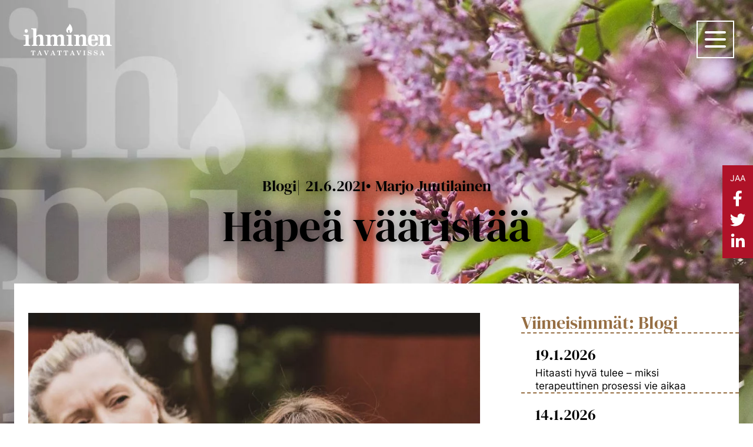

--- FILE ---
content_type: text/html; charset=UTF-8
request_url: https://ihminentavattavissa.fi/blogi/hapea-vaaristaa/
body_size: 33489
content:
<!DOCTYPE html>
<html lang="fi">
<head>
	<meta charset="UTF-8" />
<script>
var gform;gform||(document.addEventListener("gform_main_scripts_loaded",function(){gform.scriptsLoaded=!0}),document.addEventListener("gform/theme/scripts_loaded",function(){gform.themeScriptsLoaded=!0}),window.addEventListener("DOMContentLoaded",function(){gform.domLoaded=!0}),gform={domLoaded:!1,scriptsLoaded:!1,themeScriptsLoaded:!1,isFormEditor:()=>"function"==typeof InitializeEditor,callIfLoaded:function(o){return!(!gform.domLoaded||!gform.scriptsLoaded||!gform.themeScriptsLoaded&&!gform.isFormEditor()||(gform.isFormEditor()&&console.warn("The use of gform.initializeOnLoaded() is deprecated in the form editor context and will be removed in Gravity Forms 3.1."),o(),0))},initializeOnLoaded:function(o){gform.callIfLoaded(o)||(document.addEventListener("gform_main_scripts_loaded",()=>{gform.scriptsLoaded=!0,gform.callIfLoaded(o)}),document.addEventListener("gform/theme/scripts_loaded",()=>{gform.themeScriptsLoaded=!0,gform.callIfLoaded(o)}),window.addEventListener("DOMContentLoaded",()=>{gform.domLoaded=!0,gform.callIfLoaded(o)}))},hooks:{action:{},filter:{}},addAction:function(o,r,e,t){gform.addHook("action",o,r,e,t)},addFilter:function(o,r,e,t){gform.addHook("filter",o,r,e,t)},doAction:function(o){gform.doHook("action",o,arguments)},applyFilters:function(o){return gform.doHook("filter",o,arguments)},removeAction:function(o,r){gform.removeHook("action",o,r)},removeFilter:function(o,r,e){gform.removeHook("filter",o,r,e)},addHook:function(o,r,e,t,n){null==gform.hooks[o][r]&&(gform.hooks[o][r]=[]);var d=gform.hooks[o][r];null==n&&(n=r+"_"+d.length),gform.hooks[o][r].push({tag:n,callable:e,priority:t=null==t?10:t})},doHook:function(r,o,e){var t;if(e=Array.prototype.slice.call(e,1),null!=gform.hooks[r][o]&&((o=gform.hooks[r][o]).sort(function(o,r){return o.priority-r.priority}),o.forEach(function(o){"function"!=typeof(t=o.callable)&&(t=window[t]),"action"==r?t.apply(null,e):e[0]=t.apply(null,e)})),"filter"==r)return e[0]},removeHook:function(o,r,t,n){var e;null!=gform.hooks[o][r]&&(e=(e=gform.hooks[o][r]).filter(function(o,r,e){return!!(null!=n&&n!=o.tag||null!=t&&t!=o.priority)}),gform.hooks[o][r]=e)}});
</script>

	
		<script data-cfasync="false" data-pagespeed-no-defer="" type="text/javascript">
			// Create dataLayer.
			window.dataLayer = window.dataLayer || [];

			var dataLayer_site = {
				'event': 'agtm4wp_pageview', 
'wp_title': 'Häpeä vääristää', 
'wp_lang': 'fi', 
'wp_loggedin': false, 
'wp_posttype': 'post', 
'wp_poststatus': 'publish', 
'wp_author': 'Marjo Juutilainen', 
'wp_postdate': '21.06.2021', 
'wp_moddate': '15.10.2024', 
'wp_category': ['Blogi'], 
'wp_aihepiiri': ['Häpeä'], 
			}
			dataLayer.push( dataLayer_site );
		</script>

	<meta name="viewport" content="width=device-width, initial-scale=1" />
<meta name='robots' content='index, follow, max-image-preview:large, max-snippet:-1, max-video-preview:-1' />

	<!-- This site is optimized with the Yoast SEO plugin v26.6 - https://yoast.com/wordpress/plugins/seo/ -->
	<meta name="description" content="Yhtäkkiä koen epävarmuutta ja solahdan tunteeseen, jonka vallassa vääristyvät ajatukset itsestäni: en osaa, olen naurettava, olen armottomasti mokannut," />
	<link rel="canonical" href="https://ihminentavattavissa.fi/blogi/hapea-vaaristaa/" />
	<meta property="og:locale" content="fi_FI" />
	<meta property="og:type" content="article" />
	<meta property="og:title" content="Häpeä vääristää | Ihminen tavattavissa" />
	<meta property="og:description" content="Yhtäkkiä koen epävarmuutta ja solahdan tunteeseen, jonka vallassa vääristyvät ajatukset itsestäni: en osaa, olen naurettava, olen armottomasti mokannut," />
	<meta property="og:url" content="https://ihminentavattavissa.fi/blogi/hapea-vaaristaa/" />
	<meta property="og:site_name" content="Ihminen tavattavissa" />
	<meta property="article:publisher" content="https://fi-fi.facebook.com/IhminenTavattavissa/" />
	<meta property="article:published_time" content="2021-06-21T08:11:48+00:00" />
	<meta property="article:modified_time" content="2024-10-15T08:12:26+00:00" />
	<meta property="og:image" content="https://ihminentavattavissa.fi/wp-content/uploads/2022/12/marjo_ja_heidi_0.jpg" />
	<meta property="og:image:width" content="820" />
	<meta property="og:image:height" content="768" />
	<meta property="og:image:type" content="image/jpeg" />
	<meta name="author" content="Marjo Juutilainen" />
	<meta name="twitter:card" content="summary_large_image" />
	<meta name="twitter:creator" content="@TInstituutti" />
	<meta name="twitter:site" content="@TInstituutti" />
	<script type="application/ld+json" class="yoast-schema-graph">{"@context":"https://schema.org","@graph":[{"@type":"Article","@id":"https://ihminentavattavissa.fi/blogi/hapea-vaaristaa/#article","isPartOf":{"@id":"https://ihminentavattavissa.fi/blogi/hapea-vaaristaa/"},"author":{"name":"Marjo Juutilainen","@id":"https://ihminentavattavissa.fi/#/schema/person/ea7ad15732a6eb3c1796fd40bd2acd5b"},"headline":"Häpeä vääristää","datePublished":"2021-06-21T08:11:48+00:00","dateModified":"2024-10-15T08:12:26+00:00","mainEntityOfPage":{"@id":"https://ihminentavattavissa.fi/blogi/hapea-vaaristaa/"},"wordCount":860,"publisher":{"@id":"https://ihminentavattavissa.fi/#organization"},"image":{"@id":"https://ihminentavattavissa.fi/blogi/hapea-vaaristaa/#primaryimage"},"thumbnailUrl":"https://ihminentavattavissa.fi/wp-content/uploads/2022/12/marjo_ja_heidi_0.jpg","articleSection":["Blogi"],"inLanguage":"fi"},{"@type":"WebPage","@id":"https://ihminentavattavissa.fi/blogi/hapea-vaaristaa/","url":"https://ihminentavattavissa.fi/blogi/hapea-vaaristaa/","name":"Häpeä vääristää | Ihminen tavattavissa","isPartOf":{"@id":"https://ihminentavattavissa.fi/#website"},"primaryImageOfPage":{"@id":"https://ihminentavattavissa.fi/blogi/hapea-vaaristaa/#primaryimage"},"image":{"@id":"https://ihminentavattavissa.fi/blogi/hapea-vaaristaa/#primaryimage"},"thumbnailUrl":"https://ihminentavattavissa.fi/wp-content/uploads/2022/12/marjo_ja_heidi_0.jpg","datePublished":"2021-06-21T08:11:48+00:00","dateModified":"2024-10-15T08:12:26+00:00","description":"Yhtäkkiä koen epävarmuutta ja solahdan tunteeseen, jonka vallassa vääristyvät ajatukset itsestäni: en osaa, olen naurettava, olen armottomasti mokannut,","breadcrumb":{"@id":"https://ihminentavattavissa.fi/blogi/hapea-vaaristaa/#breadcrumb"},"inLanguage":"fi","potentialAction":[{"@type":"ReadAction","target":["https://ihminentavattavissa.fi/blogi/hapea-vaaristaa/"]}]},{"@type":"ImageObject","inLanguage":"fi","@id":"https://ihminentavattavissa.fi/blogi/hapea-vaaristaa/#primaryimage","url":"https://ihminentavattavissa.fi/wp-content/uploads/2022/12/marjo_ja_heidi_0.jpg","contentUrl":"https://ihminentavattavissa.fi/wp-content/uploads/2022/12/marjo_ja_heidi_0.jpg","width":820,"height":768},{"@type":"BreadcrumbList","@id":"https://ihminentavattavissa.fi/blogi/hapea-vaaristaa/#breadcrumb","itemListElement":[{"@type":"ListItem","position":1,"name":"Etusivu","item":"https://ihminentavattavissa.fi/"},{"@type":"ListItem","position":2,"name":"Häpeä vääristää"}]},{"@type":"WebSite","@id":"https://ihminentavattavissa.fi/#website","url":"https://ihminentavattavissa.fi/","name":"Ihminen Tavattavissa","description":"Tommy Hellsten -instituutti on järjestänyt läsnäolo- ja kohtaamistaitojen koulutusta vuodesta 2007.","publisher":{"@id":"https://ihminentavattavissa.fi/#organization"},"alternateName":"Tommy Hellsten -instituutti","potentialAction":[{"@type":"SearchAction","target":{"@type":"EntryPoint","urlTemplate":"https://ihminentavattavissa.fi/?s={search_term_string}"},"query-input":{"@type":"PropertyValueSpecification","valueRequired":true,"valueName":"search_term_string"}}],"inLanguage":"fi"},{"@type":"Organization","@id":"https://ihminentavattavissa.fi/#organization","name":"Ihminen Tavattavissa | Tommy Hellsten -instituutti","alternateName":"Tommy Hellsten -instituutti","url":"https://ihminentavattavissa.fi/","logo":{"@type":"ImageObject","inLanguage":"fi","@id":"https://ihminentavattavissa.fi/#/schema/logo/image/","url":"https://ihminentavattavissa.fi/wp-content/uploads/2022/12/ihminentavattavissa.png","contentUrl":"https://ihminentavattavissa.fi/wp-content/uploads/2022/12/ihminentavattavissa.png","width":624,"height":338,"caption":"Ihminen Tavattavissa | Tommy Hellsten -instituutti"},"image":{"@id":"https://ihminentavattavissa.fi/#/schema/logo/image/"},"sameAs":["https://fi-fi.facebook.com/IhminenTavattavissa/","https://x.com/TInstituutti","https://www.linkedin.com/company/ihminen-tavattavissa/","https://www.youtube.com/channel/UC6CfhYz562mrzVxoDfsixNg","https://open.spotify.com/show/535axWfYnpZLTKKhmBBfvT","https://www.instagram.com/ihminentavattavissa/"]},{"@type":"Person","@id":"https://ihminentavattavissa.fi/#/schema/person/ea7ad15732a6eb3c1796fd40bd2acd5b","name":"Marjo Juutilainen"}]}</script>
	<!-- / Yoast SEO plugin. -->


<title>Häpeä vääristää | Ihminen tavattavissa</title>
<link rel="alternate" type="application/rss+xml" title="Ihminen tavattavissa &raquo; syöte" href="https://ihminentavattavissa.fi/feed/" />
<link rel="alternate" title="oEmbed (JSON)" type="application/json+oembed" href="https://ihminentavattavissa.fi/wp-json/oembed/1.0/embed?url=https%3A%2F%2Fihminentavattavissa.fi%2Fblogi%2Fhapea-vaaristaa%2F&#038;lang=fi" />
<link rel="alternate" title="oEmbed (XML)" type="text/xml+oembed" href="https://ihminentavattavissa.fi/wp-json/oembed/1.0/embed?url=https%3A%2F%2Fihminentavattavissa.fi%2Fblogi%2Fhapea-vaaristaa%2F&#038;format=xml&#038;lang=fi" />
<style id='wp-img-auto-sizes-contain-inline-css'>
img:is([sizes=auto i],[sizes^="auto," i]){contain-intrinsic-size:3000px 1500px}
/*# sourceURL=wp-img-auto-sizes-contain-inline-css */
</style>
<style id='wp-block-site-logo-inline-css'>
.wp-block-site-logo{box-sizing:border-box;line-height:0}.wp-block-site-logo a{display:inline-block;line-height:0}.wp-block-site-logo.is-default-size img{height:auto;width:120px}.wp-block-site-logo img{height:auto;max-width:100%}.wp-block-site-logo a,.wp-block-site-logo img{border-radius:inherit}.wp-block-site-logo.aligncenter{margin-left:auto;margin-right:auto;text-align:center}:root :where(.wp-block-site-logo.is-style-rounded){border-radius:9999px}
/*# sourceURL=https://ihminentavattavissa.fi/wp-content/plugins/gutenberg/build/styles/block-library/site-logo/style.css */
</style>
<style id='wp-block-paragraph-inline-css'>
.is-small-text{font-size:.875em}.is-regular-text{font-size:1em}.is-large-text{font-size:2.25em}.is-larger-text{font-size:3em}.has-drop-cap:not(:focus):first-letter{float:left;font-size:8.4em;font-style:normal;font-weight:100;line-height:.68;margin:.05em .1em 0 0;text-transform:uppercase}body.rtl .has-drop-cap:not(:focus):first-letter{float:none;margin-left:.1em}p.has-drop-cap.has-background{overflow:hidden}:root :where(p.has-background){padding:1.25em 2.375em}:where(p.has-text-color:not(.has-link-color)) a{color:inherit}p.has-text-align-left[style*="writing-mode:vertical-lr"],p.has-text-align-right[style*="writing-mode:vertical-rl"]{rotate:180deg}
.is-style-ingress { font-family: var(--wp--preset--font-family--heading-font); font-size: var(--wp--preset--font-size--medium); line-height: var(--wp--custom--typography--line-height--small); }
/*# sourceURL=wp-block-paragraph-inline-css */
</style>
<style id='wp-block-group-inline-css'>
.wp-block-group{box-sizing:border-box}:where(.wp-block-group.wp-block-group-is-layout-constrained){position:relative}
/*# sourceURL=https://ihminentavattavissa.fi/wp-content/plugins/gutenberg/build/styles/block-library/group/style.css */
</style>
<style id='wp-block-post-terms-inline-css'>
.wp-block-post-terms{box-sizing:border-box}.wp-block-post-terms .wp-block-post-terms__separator{white-space:pre-wrap}
/*# sourceURL=https://ihminentavattavissa.fi/wp-content/plugins/gutenberg/build/styles/block-library/post-terms/style.css */
</style>
<style id='wp-block-post-date-inline-css'>
.wp-block-post-date{box-sizing:border-box}
/*# sourceURL=https://ihminentavattavissa.fi/wp-content/plugins/gutenberg/build/styles/block-library/post-date/style.css */
</style>
<style id='wp-block-post-author-inline-css'>
.wp-block-post-author{box-sizing:border-box;display:flex;flex-wrap:wrap}.wp-block-post-author__byline{font-size:.5em;margin-bottom:0;margin-top:0;width:100%}.wp-block-post-author__avatar{margin-right:1em}.wp-block-post-author__bio{font-size:.7em;margin-bottom:.7em}.wp-block-post-author__content{flex-basis:0;flex-grow:1}.wp-block-post-author__name{margin:0}
/*# sourceURL=https://ihminentavattavissa.fi/wp-content/plugins/gutenberg/build/styles/block-library/post-author/style.css */
</style>
<style id='wp-block-post-title-inline-css'>
.wp-block-post-title{box-sizing:border-box;word-break:break-word}.wp-block-post-title :where(a){display:inline-block;font-family:inherit;font-size:inherit;font-style:inherit;font-weight:inherit;letter-spacing:inherit;line-height:inherit;text-decoration:inherit}
/*# sourceURL=https://ihminentavattavissa.fi/wp-content/plugins/gutenberg/build/styles/block-library/post-title/style.css */
</style>
<link rel='stylesheet' id='wp-block-cover-css' href='https://ihminentavattavissa.fi/wp-content/plugins/gutenberg/build/styles/block-library/cover/style.css?ver=22.3.0' media='all' />
<style id='wp-block-post-featured-image-inline-css'>
.wp-block-post-featured-image{margin-left:0;margin-right:0}.wp-block-post-featured-image a{display:block;height:100%}.wp-block-post-featured-image :where(img){box-sizing:border-box;height:auto;max-width:100%;vertical-align:bottom;width:100%}.wp-block-post-featured-image.alignfull img,.wp-block-post-featured-image.alignwide img{width:100%}.wp-block-post-featured-image .wp-block-post-featured-image__overlay.has-background-dim{background-color:#000;inset:0;position:absolute}.wp-block-post-featured-image{position:relative}.wp-block-post-featured-image .wp-block-post-featured-image__overlay.has-background-gradient{background-color:initial}.wp-block-post-featured-image .wp-block-post-featured-image__overlay.has-background-dim-0{opacity:0}.wp-block-post-featured-image .wp-block-post-featured-image__overlay.has-background-dim-10{opacity:.1}.wp-block-post-featured-image .wp-block-post-featured-image__overlay.has-background-dim-20{opacity:.2}.wp-block-post-featured-image .wp-block-post-featured-image__overlay.has-background-dim-30{opacity:.3}.wp-block-post-featured-image .wp-block-post-featured-image__overlay.has-background-dim-40{opacity:.4}.wp-block-post-featured-image .wp-block-post-featured-image__overlay.has-background-dim-50{opacity:.5}.wp-block-post-featured-image .wp-block-post-featured-image__overlay.has-background-dim-60{opacity:.6}.wp-block-post-featured-image .wp-block-post-featured-image__overlay.has-background-dim-70{opacity:.7}.wp-block-post-featured-image .wp-block-post-featured-image__overlay.has-background-dim-80{opacity:.8}.wp-block-post-featured-image .wp-block-post-featured-image__overlay.has-background-dim-90{opacity:.9}.wp-block-post-featured-image .wp-block-post-featured-image__overlay.has-background-dim-100{opacity:1}.wp-block-post-featured-image:where(.alignleft,.alignright){width:100%}
.is-style-rounded { overflow: hidden; border-radius: 50%; }
/*# sourceURL=wp-block-post-featured-image-inline-css */
</style>
<style id='wp-block-post-content-inline-css'>
.wp-block-post-content{display:flow-root}
/*# sourceURL=https://ihminentavattavissa.fi/wp-content/plugins/gutenberg/build/styles/block-library/post-content/style.css */
</style>
<style id='wp-block-spacer-inline-css'>
.wp-block-spacer{clear:both}
/*# sourceURL=https://ihminentavattavissa.fi/wp-content/plugins/gutenberg/build/styles/block-library/spacer/style.css */
</style>
<style id='avidly-social-share-style-inline-css'>
.social-share a{color:inherit}.social-share ul{margin-left:-.25rem;margin-right:-.25rem}.social-share__item{padding:.25rem}

/*# sourceURL=https://ihminentavattavissa.fi/wp-content/plugins/avidly-social-share-main/build/style-index.css */
</style>
<style id='wp-block-post-template-inline-css'>
.wp-block-post-template{box-sizing:border-box;list-style:none;margin-bottom:0;margin-top:0;max-width:100%;padding:0}.wp-block-post-template.is-flex-container{display:flex;flex-direction:row;flex-wrap:wrap;gap:1.25em}.wp-block-post-template.is-flex-container>li{margin:0;width:100%}@media (min-width:600px){.wp-block-post-template.is-flex-container.is-flex-container.columns-2>li{width:calc(50% - .625em)}.wp-block-post-template.is-flex-container.is-flex-container.columns-3>li{width:calc(33.33333% - .83333em)}.wp-block-post-template.is-flex-container.is-flex-container.columns-4>li{width:calc(25% - .9375em)}.wp-block-post-template.is-flex-container.is-flex-container.columns-5>li{width:calc(20% - 1em)}.wp-block-post-template.is-flex-container.is-flex-container.columns-6>li{width:calc(16.66667% - 1.04167em)}}@media (max-width:600px){.wp-block-post-template-is-layout-grid.wp-block-post-template-is-layout-grid.wp-block-post-template-is-layout-grid.wp-block-post-template-is-layout-grid{grid-template-columns:1fr}}.wp-block-post-template-is-layout-constrained>li>.alignright,.wp-block-post-template-is-layout-flow>li>.alignright{float:right;margin-inline-end:0;margin-inline-start:2em}.wp-block-post-template-is-layout-constrained>li>.alignleft,.wp-block-post-template-is-layout-flow>li>.alignleft{float:left;margin-inline-end:2em;margin-inline-start:0}.wp-block-post-template-is-layout-constrained>li>.aligncenter,.wp-block-post-template-is-layout-flow>li>.aligncenter{margin-inline-end:auto;margin-inline-start:auto}
/*# sourceURL=https://ihminentavattavissa.fi/wp-content/plugins/gutenberg/build/styles/block-library/post-template/style.css */
</style>
<style id='wp-block-columns-inline-css'>
.wp-block-columns{box-sizing:border-box;display:flex;flex-wrap:wrap!important}@media (min-width:782px){.wp-block-columns{flex-wrap:nowrap!important}}.wp-block-columns{align-items:normal!important}.wp-block-columns.are-vertically-aligned-top{align-items:flex-start}.wp-block-columns.are-vertically-aligned-center{align-items:center}.wp-block-columns.are-vertically-aligned-bottom{align-items:flex-end}@media (max-width:781px){.wp-block-columns:not(.is-not-stacked-on-mobile)>.wp-block-column{flex-basis:100%!important}}@media (min-width:782px){.wp-block-columns:not(.is-not-stacked-on-mobile)>.wp-block-column{flex-basis:0;flex-grow:1}.wp-block-columns:not(.is-not-stacked-on-mobile)>.wp-block-column[style*=flex-basis]{flex-grow:0}}.wp-block-columns.is-not-stacked-on-mobile{flex-wrap:nowrap!important}.wp-block-columns.is-not-stacked-on-mobile>.wp-block-column{flex-basis:0;flex-grow:1}.wp-block-columns.is-not-stacked-on-mobile>.wp-block-column[style*=flex-basis]{flex-grow:0}:where(.wp-block-columns){margin-bottom:1.75em}:where(.wp-block-columns.has-background){padding:1.25em 2.375em}.wp-block-column{flex-grow:1;min-width:0;overflow-wrap:break-word;word-break:break-word}.wp-block-column.is-vertically-aligned-top{align-self:flex-start}.wp-block-column.is-vertically-aligned-center{align-self:center}.wp-block-column.is-vertically-aligned-bottom{align-self:flex-end}.wp-block-column.is-vertically-aligned-stretch{align-self:stretch}.wp-block-column.is-vertically-aligned-bottom,.wp-block-column.is-vertically-aligned-center,.wp-block-column.is-vertically-aligned-top{width:100%}
/*# sourceURL=https://ihminentavattavissa.fi/wp-content/plugins/gutenberg/build/styles/block-library/columns/style.css */
</style>
<style id='wp-block-image-inline-css'>
.wp-block-image>a,.wp-block-image>figure>a{display:inline-block}.wp-block-image img{box-sizing:border-box;height:auto;max-width:100%;vertical-align:bottom}@media not (prefers-reduced-motion){.wp-block-image img.hide{visibility:hidden}.wp-block-image img.show{animation:show-content-image .4s}}.wp-block-image[style*=border-radius] img,.wp-block-image[style*=border-radius]>a{border-radius:inherit}.wp-block-image.has-custom-border img{box-sizing:border-box}.wp-block-image.aligncenter{text-align:center}.wp-block-image.alignfull>a,.wp-block-image.alignwide>a{width:100%}.wp-block-image.alignfull img,.wp-block-image.alignwide img{height:auto;width:100%}.wp-block-image .aligncenter,.wp-block-image .alignleft,.wp-block-image .alignright,.wp-block-image.aligncenter,.wp-block-image.alignleft,.wp-block-image.alignright{display:table}.wp-block-image .aligncenter>figcaption,.wp-block-image .alignleft>figcaption,.wp-block-image .alignright>figcaption,.wp-block-image.aligncenter>figcaption,.wp-block-image.alignleft>figcaption,.wp-block-image.alignright>figcaption{caption-side:bottom;display:table-caption}.wp-block-image .alignleft{float:left;margin:.5em 1em .5em 0}.wp-block-image .alignright{float:right;margin:.5em 0 .5em 1em}.wp-block-image .aligncenter{margin-left:auto;margin-right:auto}.wp-block-image :where(figcaption){margin-bottom:1em;margin-top:.5em}.wp-block-image.is-style-circle-mask img{border-radius:9999px}@supports ((-webkit-mask-image:none) or (mask-image:none)) or (-webkit-mask-image:none){.wp-block-image.is-style-circle-mask img{border-radius:0;-webkit-mask-image:url('data:image/svg+xml;utf8,<svg viewBox="0 0 100 100" xmlns="http://www.w3.org/2000/svg"><circle cx="50" cy="50" r="50"/></svg>');mask-image:url('data:image/svg+xml;utf8,<svg viewBox="0 0 100 100" xmlns="http://www.w3.org/2000/svg"><circle cx="50" cy="50" r="50"/></svg>');mask-mode:alpha;-webkit-mask-position:center;mask-position:center;-webkit-mask-repeat:no-repeat;mask-repeat:no-repeat;-webkit-mask-size:contain;mask-size:contain}}:root :where(.wp-block-image.is-style-rounded img,.wp-block-image .is-style-rounded img){border-radius:9999px}.wp-block-image figure{margin:0}.wp-lightbox-container{display:flex;flex-direction:column;position:relative}.wp-lightbox-container img{cursor:zoom-in}.wp-lightbox-container img:hover+button{opacity:1}.wp-lightbox-container button{align-items:center;backdrop-filter:blur(16px) saturate(180%);background-color:#5a5a5a40;border:none;border-radius:4px;cursor:zoom-in;display:flex;height:20px;justify-content:center;opacity:0;padding:0;position:absolute;right:16px;text-align:center;top:16px;width:20px;z-index:100}@media not (prefers-reduced-motion){.wp-lightbox-container button{transition:opacity .2s ease}}.wp-lightbox-container button:focus-visible{outline:3px auto #5a5a5a40;outline:3px auto -webkit-focus-ring-color;outline-offset:3px}.wp-lightbox-container button:hover{cursor:pointer;opacity:1}.wp-lightbox-container button:focus{opacity:1}.wp-lightbox-container button:focus,.wp-lightbox-container button:hover,.wp-lightbox-container button:not(:hover):not(:active):not(.has-background){background-color:#5a5a5a40;border:none}.wp-lightbox-overlay{box-sizing:border-box;cursor:zoom-out;height:100vh;left:0;overflow:hidden;position:fixed;top:0;visibility:hidden;width:100%;z-index:100000}.wp-lightbox-overlay .close-button{align-items:center;cursor:pointer;display:flex;justify-content:center;min-height:40px;min-width:40px;padding:0;position:absolute;right:calc(env(safe-area-inset-right) + 16px);top:calc(env(safe-area-inset-top) + 16px);z-index:5000000}.wp-lightbox-overlay .close-button:focus,.wp-lightbox-overlay .close-button:hover,.wp-lightbox-overlay .close-button:not(:hover):not(:active):not(.has-background){background:none;border:none}.wp-lightbox-overlay .lightbox-image-container{height:var(--wp--lightbox-container-height);left:50%;overflow:hidden;position:absolute;top:50%;transform:translate(-50%,-50%);transform-origin:top left;width:var(--wp--lightbox-container-width);z-index:9999999999}.wp-lightbox-overlay .wp-block-image{align-items:center;box-sizing:border-box;display:flex;height:100%;justify-content:center;margin:0;position:relative;transform-origin:0 0;width:100%;z-index:3000000}.wp-lightbox-overlay .wp-block-image img{height:var(--wp--lightbox-image-height);min-height:var(--wp--lightbox-image-height);min-width:var(--wp--lightbox-image-width);width:var(--wp--lightbox-image-width)}.wp-lightbox-overlay .wp-block-image figcaption{display:none}.wp-lightbox-overlay button{background:none;border:none}.wp-lightbox-overlay .scrim{background-color:#fff;height:100%;opacity:.9;position:absolute;width:100%;z-index:2000000}.wp-lightbox-overlay.active{visibility:visible}@media not (prefers-reduced-motion){.wp-lightbox-overlay.active{animation:turn-on-visibility .25s both}.wp-lightbox-overlay.active img{animation:turn-on-visibility .35s both}.wp-lightbox-overlay.show-closing-animation:not(.active){animation:turn-off-visibility .35s both}.wp-lightbox-overlay.show-closing-animation:not(.active) img{animation:turn-off-visibility .25s both}.wp-lightbox-overlay.zoom.active{animation:none;opacity:1;visibility:visible}.wp-lightbox-overlay.zoom.active .lightbox-image-container{animation:lightbox-zoom-in .4s}.wp-lightbox-overlay.zoom.active .lightbox-image-container img{animation:none}.wp-lightbox-overlay.zoom.active .scrim{animation:turn-on-visibility .4s forwards}.wp-lightbox-overlay.zoom.show-closing-animation:not(.active){animation:none}.wp-lightbox-overlay.zoom.show-closing-animation:not(.active) .lightbox-image-container{animation:lightbox-zoom-out .4s}.wp-lightbox-overlay.zoom.show-closing-animation:not(.active) .lightbox-image-container img{animation:none}.wp-lightbox-overlay.zoom.show-closing-animation:not(.active) .scrim{animation:turn-off-visibility .4s forwards}}@keyframes show-content-image{0%{visibility:hidden}99%{visibility:hidden}to{visibility:visible}}@keyframes turn-on-visibility{0%{opacity:0}to{opacity:1}}@keyframes turn-off-visibility{0%{opacity:1;visibility:visible}99%{opacity:0;visibility:visible}to{opacity:0;visibility:hidden}}@keyframes lightbox-zoom-in{0%{transform:translate(calc((-100vw + var(--wp--lightbox-scrollbar-width))/2 + var(--wp--lightbox-initial-left-position)),calc(-50vh + var(--wp--lightbox-initial-top-position))) scale(var(--wp--lightbox-scale))}to{transform:translate(-50%,-50%) scale(1)}}@keyframes lightbox-zoom-out{0%{transform:translate(-50%,-50%) scale(1);visibility:visible}99%{visibility:visible}to{transform:translate(calc((-100vw + var(--wp--lightbox-scrollbar-width))/2 + var(--wp--lightbox-initial-left-position)),calc(-50vh + var(--wp--lightbox-initial-top-position))) scale(var(--wp--lightbox-scale));visibility:hidden}}
/*# sourceURL=https://ihminentavattavissa.fi/wp-content/plugins/gutenberg/build/styles/block-library/image/style.css */
</style>
<style id='wp-block-button-inline-css'>
.wp-block-button__link{align-content:center;box-sizing:border-box;cursor:pointer;display:inline-block;height:100%;text-align:center;word-break:break-word}.wp-block-button__link.aligncenter{text-align:center}.wp-block-button__link.alignright{text-align:right}:where(.wp-block-button__link){border-radius:9999px;box-shadow:none;padding:calc(.667em + 2px) calc(1.333em + 2px);text-decoration:none}.wp-block-button[style*=text-decoration] .wp-block-button__link{text-decoration:inherit}.wp-block-buttons>.wp-block-button.has-custom-width{max-width:none}.wp-block-buttons>.wp-block-button.has-custom-width .wp-block-button__link{width:100%}.wp-block-buttons>.wp-block-button.has-custom-font-size .wp-block-button__link{font-size:inherit}.wp-block-buttons>.wp-block-button.wp-block-button__width-25{width:calc(25% - var(--wp--style--block-gap, .5em)*.75)}.wp-block-buttons>.wp-block-button.wp-block-button__width-50{width:calc(50% - var(--wp--style--block-gap, .5em)*.5)}.wp-block-buttons>.wp-block-button.wp-block-button__width-75{width:calc(75% - var(--wp--style--block-gap, .5em)*.25)}.wp-block-buttons>.wp-block-button.wp-block-button__width-100{flex-basis:100%;width:100%}.wp-block-buttons.is-vertical>.wp-block-button.wp-block-button__width-25{width:25%}.wp-block-buttons.is-vertical>.wp-block-button.wp-block-button__width-50{width:50%}.wp-block-buttons.is-vertical>.wp-block-button.wp-block-button__width-75{width:75%}.wp-block-button.is-style-squared,.wp-block-button__link.wp-block-button.is-style-squared{border-radius:0}.wp-block-button.no-border-radius,.wp-block-button__link.no-border-radius{border-radius:0!important}:root :where(.wp-block-button .wp-block-button__link.is-style-outline),:root :where(.wp-block-button.is-style-outline>.wp-block-button__link){border:2px solid;padding:.667em 1.333em}:root :where(.wp-block-button .wp-block-button__link.is-style-outline:not(.has-text-color)),:root :where(.wp-block-button.is-style-outline>.wp-block-button__link:not(.has-text-color)){color:currentColor}:root :where(.wp-block-button .wp-block-button__link.is-style-outline:not(.has-background)),:root :where(.wp-block-button.is-style-outline>.wp-block-button__link:not(.has-background)){background-color:initial;background-image:none}
.is-style-arrow-plain .wp-block-button__link { padding: 0 !important; background-color: transparent !important; }
/*# sourceURL=wp-block-button-inline-css */
</style>
<style id='wp-block-buttons-inline-css'>
.wp-block-buttons{box-sizing:border-box}.wp-block-buttons.is-vertical{flex-direction:column}.wp-block-buttons.is-vertical>.wp-block-button:last-child{margin-bottom:0}.wp-block-buttons>.wp-block-button{display:inline-block;margin:0}.wp-block-buttons.is-content-justification-left{justify-content:flex-start}.wp-block-buttons.is-content-justification-left.is-vertical{align-items:flex-start}.wp-block-buttons.is-content-justification-center{justify-content:center}.wp-block-buttons.is-content-justification-center.is-vertical{align-items:center}.wp-block-buttons.is-content-justification-right{justify-content:flex-end}.wp-block-buttons.is-content-justification-right.is-vertical{align-items:flex-end}.wp-block-buttons.is-content-justification-space-between{justify-content:space-between}.wp-block-buttons.aligncenter{text-align:center}.wp-block-buttons:not(.is-content-justification-space-between,.is-content-justification-right,.is-content-justification-left,.is-content-justification-center) .wp-block-button.aligncenter{margin-left:auto;margin-right:auto;width:100%}.wp-block-buttons[style*=text-decoration] .wp-block-button,.wp-block-buttons[style*=text-decoration] .wp-block-button__link{text-decoration:inherit}.wp-block-buttons.has-custom-font-size .wp-block-button__link{font-size:inherit}.wp-block-buttons .wp-block-button__link{width:100%}.wp-block-button.aligncenter{text-align:center}
/*# sourceURL=https://ihminentavattavissa.fi/wp-content/plugins/gutenberg/build/styles/block-library/buttons/style.css */
</style>
<style id='wp-block-media-text-inline-css'>
.wp-block-media-text{box-sizing:border-box;direction:ltr;display:grid;grid-template-columns:50% 1fr;grid-template-rows:auto}.wp-block-media-text.has-media-on-the-right{grid-template-columns:1fr 50%}.wp-block-media-text.is-vertically-aligned-top>.wp-block-media-text__content,.wp-block-media-text.is-vertically-aligned-top>.wp-block-media-text__media{align-self:start}.wp-block-media-text.is-vertically-aligned-center>.wp-block-media-text__content,.wp-block-media-text.is-vertically-aligned-center>.wp-block-media-text__media,.wp-block-media-text>.wp-block-media-text__content,.wp-block-media-text>.wp-block-media-text__media{align-self:center}.wp-block-media-text.is-vertically-aligned-bottom>.wp-block-media-text__content,.wp-block-media-text.is-vertically-aligned-bottom>.wp-block-media-text__media{align-self:end}.wp-block-media-text>.wp-block-media-text__media{grid-column:1;grid-row:1;margin:0}.wp-block-media-text>.wp-block-media-text__content{direction:ltr;grid-column:2;grid-row:1;padding:0 8%;word-break:break-word}.wp-block-media-text.has-media-on-the-right>.wp-block-media-text__media{grid-column:2;grid-row:1}.wp-block-media-text.has-media-on-the-right>.wp-block-media-text__content{grid-column:1;grid-row:1}.wp-block-media-text__media a{display:block}.wp-block-media-text__media img,.wp-block-media-text__media video{height:auto;max-width:unset;vertical-align:middle;width:100%}.wp-block-media-text.is-image-fill>.wp-block-media-text__media{background-size:cover;height:100%;min-height:250px}.wp-block-media-text.is-image-fill>.wp-block-media-text__media>a{display:block;height:100%}.wp-block-media-text.is-image-fill>.wp-block-media-text__media img{clip:rect(0,0,0,0);border:0;height:1px;margin:-1px;overflow:hidden;padding:0;position:absolute;width:1px}.wp-block-media-text.is-image-fill-element>.wp-block-media-text__media{height:100%;min-height:250px}.wp-block-media-text.is-image-fill-element>.wp-block-media-text__media>a{display:block;height:100%}.wp-block-media-text.is-image-fill-element>.wp-block-media-text__media img{height:100%;object-fit:cover;width:100%}@media (max-width:600px){.wp-block-media-text.is-stacked-on-mobile{grid-template-columns:100%!important}.wp-block-media-text.is-stacked-on-mobile>.wp-block-media-text__media{grid-column:1;grid-row:1}.wp-block-media-text.is-stacked-on-mobile>.wp-block-media-text__content{grid-column:1;grid-row:2}}
.is-style-fill-image { position: relative; z-index: 1; }
/*# sourceURL=wp-block-media-text-inline-css */
</style>
<style id='wp-block-heading-inline-css'>
h1:where(.wp-block-heading).has-background,h2:where(.wp-block-heading).has-background,h3:where(.wp-block-heading).has-background,h4:where(.wp-block-heading).has-background,h5:where(.wp-block-heading).has-background,h6:where(.wp-block-heading).has-background{padding:1.25em 2.375em}h1.has-text-align-left[style*=writing-mode]:where([style*=vertical-lr]),h1.has-text-align-right[style*=writing-mode]:where([style*=vertical-rl]),h2.has-text-align-left[style*=writing-mode]:where([style*=vertical-lr]),h2.has-text-align-right[style*=writing-mode]:where([style*=vertical-rl]),h3.has-text-align-left[style*=writing-mode]:where([style*=vertical-lr]),h3.has-text-align-right[style*=writing-mode]:where([style*=vertical-rl]),h4.has-text-align-left[style*=writing-mode]:where([style*=vertical-lr]),h4.has-text-align-right[style*=writing-mode]:where([style*=vertical-rl]),h5.has-text-align-left[style*=writing-mode]:where([style*=vertical-lr]),h5.has-text-align-right[style*=writing-mode]:where([style*=vertical-rl]),h6.has-text-align-left[style*=writing-mode]:where([style*=vertical-lr]),h6.has-text-align-right[style*=writing-mode]:where([style*=vertical-rl]){rotate:180deg}
/*# sourceURL=https://ihminentavattavissa.fi/wp-content/plugins/gutenberg/build/styles/block-library/heading/style.css */
</style>
<link rel='stylesheet' id='gravity_forms_theme_reset-css' href='https://ihminentavattavissa.fi/wp-content/plugins/gravityforms/assets/css/dist/gravity-forms-theme-reset.min.css?ver=2.9.25' media='all' />
<link rel='stylesheet' id='gravity_forms_theme_foundation-css' href='https://ihminentavattavissa.fi/wp-content/plugins/gravityforms/assets/css/dist/gravity-forms-theme-foundation.min.css?ver=2.9.25' media='all' />
<link rel='stylesheet' id='gravity_forms_theme_framework-css' href='https://ihminentavattavissa.fi/wp-content/plugins/gravityforms/assets/css/dist/gravity-forms-theme-framework.min.css?ver=2.9.25' media='all' />
<link rel='stylesheet' id='gravity_forms_orbital_theme-css' href='https://ihminentavattavissa.fi/wp-content/plugins/gravityforms/assets/css/dist/gravity-forms-orbital-theme.min.css?ver=2.9.25' media='all' />
<style id='wp-block-social-links-inline-css'>
.wp-block-social-links{background:none;box-sizing:border-box;margin-left:0;padding-left:0;padding-right:0;text-indent:0}.wp-block-social-links .wp-social-link a,.wp-block-social-links .wp-social-link a:hover{border-bottom:0;box-shadow:none;text-decoration:none}.wp-block-social-links .wp-social-link svg{height:1em;width:1em}.wp-block-social-links .wp-social-link span:not(.screen-reader-text){font-size:.65em;margin-left:.5em;margin-right:.5em}.wp-block-social-links.has-small-icon-size{font-size:16px}.wp-block-social-links,.wp-block-social-links.has-normal-icon-size{font-size:24px}.wp-block-social-links.has-large-icon-size{font-size:36px}.wp-block-social-links.has-huge-icon-size{font-size:48px}.wp-block-social-links.aligncenter{display:flex;justify-content:center}.wp-block-social-links.alignright{justify-content:flex-end}.wp-block-social-link{border-radius:9999px;display:block}@media not (prefers-reduced-motion){.wp-block-social-link{transition:transform .1s ease}}.wp-block-social-link{height:auto}.wp-block-social-link a{align-items:center;display:flex;line-height:0}.wp-block-social-link:hover{transform:scale(1.1)}.wp-block-social-links .wp-block-social-link.wp-social-link{display:inline-block;margin:0;padding:0}.wp-block-social-links .wp-block-social-link.wp-social-link .wp-block-social-link-anchor,.wp-block-social-links .wp-block-social-link.wp-social-link .wp-block-social-link-anchor svg,.wp-block-social-links .wp-block-social-link.wp-social-link .wp-block-social-link-anchor:active,.wp-block-social-links .wp-block-social-link.wp-social-link .wp-block-social-link-anchor:hover,.wp-block-social-links .wp-block-social-link.wp-social-link .wp-block-social-link-anchor:visited{fill:currentColor;color:currentColor}:where(.wp-block-social-links:not(.is-style-logos-only)) .wp-social-link{background-color:#f0f0f0;color:#444}:where(.wp-block-social-links:not(.is-style-logos-only)) .wp-social-link-amazon{background-color:#f90;color:#fff}:where(.wp-block-social-links:not(.is-style-logos-only)) .wp-social-link-bandcamp{background-color:#1ea0c3;color:#fff}:where(.wp-block-social-links:not(.is-style-logos-only)) .wp-social-link-behance{background-color:#0757fe;color:#fff}:where(.wp-block-social-links:not(.is-style-logos-only)) .wp-social-link-bluesky{background-color:#0a7aff;color:#fff}:where(.wp-block-social-links:not(.is-style-logos-only)) .wp-social-link-codepen{background-color:#1e1f26;color:#fff}:where(.wp-block-social-links:not(.is-style-logos-only)) .wp-social-link-deviantart{background-color:#02e49b;color:#fff}:where(.wp-block-social-links:not(.is-style-logos-only)) .wp-social-link-discord{background-color:#5865f2;color:#fff}:where(.wp-block-social-links:not(.is-style-logos-only)) .wp-social-link-dribbble{background-color:#e94c89;color:#fff}:where(.wp-block-social-links:not(.is-style-logos-only)) .wp-social-link-dropbox{background-color:#4280ff;color:#fff}:where(.wp-block-social-links:not(.is-style-logos-only)) .wp-social-link-etsy{background-color:#f45800;color:#fff}:where(.wp-block-social-links:not(.is-style-logos-only)) .wp-social-link-facebook{background-color:#0866ff;color:#fff}:where(.wp-block-social-links:not(.is-style-logos-only)) .wp-social-link-fivehundredpx{background-color:#000;color:#fff}:where(.wp-block-social-links:not(.is-style-logos-only)) .wp-social-link-flickr{background-color:#0461dd;color:#fff}:where(.wp-block-social-links:not(.is-style-logos-only)) .wp-social-link-foursquare{background-color:#e65678;color:#fff}:where(.wp-block-social-links:not(.is-style-logos-only)) .wp-social-link-github{background-color:#24292d;color:#fff}:where(.wp-block-social-links:not(.is-style-logos-only)) .wp-social-link-goodreads{background-color:#eceadd;color:#382110}:where(.wp-block-social-links:not(.is-style-logos-only)) .wp-social-link-google{background-color:#ea4434;color:#fff}:where(.wp-block-social-links:not(.is-style-logos-only)) .wp-social-link-gravatar{background-color:#1d4fc4;color:#fff}:where(.wp-block-social-links:not(.is-style-logos-only)) .wp-social-link-instagram{background-color:#f00075;color:#fff}:where(.wp-block-social-links:not(.is-style-logos-only)) .wp-social-link-lastfm{background-color:#e21b24;color:#fff}:where(.wp-block-social-links:not(.is-style-logos-only)) .wp-social-link-linkedin{background-color:#0d66c2;color:#fff}:where(.wp-block-social-links:not(.is-style-logos-only)) .wp-social-link-mastodon{background-color:#3288d4;color:#fff}:where(.wp-block-social-links:not(.is-style-logos-only)) .wp-social-link-medium{background-color:#000;color:#fff}:where(.wp-block-social-links:not(.is-style-logos-only)) .wp-social-link-meetup{background-color:#f6405f;color:#fff}:where(.wp-block-social-links:not(.is-style-logos-only)) .wp-social-link-patreon{background-color:#000;color:#fff}:where(.wp-block-social-links:not(.is-style-logos-only)) .wp-social-link-pinterest{background-color:#e60122;color:#fff}:where(.wp-block-social-links:not(.is-style-logos-only)) .wp-social-link-pocket{background-color:#ef4155;color:#fff}:where(.wp-block-social-links:not(.is-style-logos-only)) .wp-social-link-reddit{background-color:#ff4500;color:#fff}:where(.wp-block-social-links:not(.is-style-logos-only)) .wp-social-link-skype{background-color:#0478d7;color:#fff}:where(.wp-block-social-links:not(.is-style-logos-only)) .wp-social-link-snapchat{stroke:#000;background-color:#fefc00;color:#fff}:where(.wp-block-social-links:not(.is-style-logos-only)) .wp-social-link-soundcloud{background-color:#ff5600;color:#fff}:where(.wp-block-social-links:not(.is-style-logos-only)) .wp-social-link-spotify{background-color:#1bd760;color:#fff}:where(.wp-block-social-links:not(.is-style-logos-only)) .wp-social-link-telegram{background-color:#2aabee;color:#fff}:where(.wp-block-social-links:not(.is-style-logos-only)) .wp-social-link-threads{background-color:#000;color:#fff}:where(.wp-block-social-links:not(.is-style-logos-only)) .wp-social-link-tiktok{background-color:#000;color:#fff}:where(.wp-block-social-links:not(.is-style-logos-only)) .wp-social-link-tumblr{background-color:#011835;color:#fff}:where(.wp-block-social-links:not(.is-style-logos-only)) .wp-social-link-twitch{background-color:#6440a4;color:#fff}:where(.wp-block-social-links:not(.is-style-logos-only)) .wp-social-link-twitter{background-color:#1da1f2;color:#fff}:where(.wp-block-social-links:not(.is-style-logos-only)) .wp-social-link-vimeo{background-color:#1eb7ea;color:#fff}:where(.wp-block-social-links:not(.is-style-logos-only)) .wp-social-link-vk{background-color:#4680c2;color:#fff}:where(.wp-block-social-links:not(.is-style-logos-only)) .wp-social-link-wordpress{background-color:#3499cd;color:#fff}:where(.wp-block-social-links:not(.is-style-logos-only)) .wp-social-link-whatsapp{background-color:#25d366;color:#fff}:where(.wp-block-social-links:not(.is-style-logos-only)) .wp-social-link-x{background-color:#000;color:#fff}:where(.wp-block-social-links:not(.is-style-logos-only)) .wp-social-link-yelp{background-color:#d32422;color:#fff}:where(.wp-block-social-links:not(.is-style-logos-only)) .wp-social-link-youtube{background-color:red;color:#fff}:where(.wp-block-social-links.is-style-logos-only) .wp-social-link{background:none}:where(.wp-block-social-links.is-style-logos-only) .wp-social-link svg{height:1.25em;width:1.25em}:where(.wp-block-social-links.is-style-logos-only) .wp-social-link-amazon{color:#f90}:where(.wp-block-social-links.is-style-logos-only) .wp-social-link-bandcamp{color:#1ea0c3}:where(.wp-block-social-links.is-style-logos-only) .wp-social-link-behance{color:#0757fe}:where(.wp-block-social-links.is-style-logos-only) .wp-social-link-bluesky{color:#0a7aff}:where(.wp-block-social-links.is-style-logos-only) .wp-social-link-codepen{color:#1e1f26}:where(.wp-block-social-links.is-style-logos-only) .wp-social-link-deviantart{color:#02e49b}:where(.wp-block-social-links.is-style-logos-only) .wp-social-link-discord{color:#5865f2}:where(.wp-block-social-links.is-style-logos-only) .wp-social-link-dribbble{color:#e94c89}:where(.wp-block-social-links.is-style-logos-only) .wp-social-link-dropbox{color:#4280ff}:where(.wp-block-social-links.is-style-logos-only) .wp-social-link-etsy{color:#f45800}:where(.wp-block-social-links.is-style-logos-only) .wp-social-link-facebook{color:#0866ff}:where(.wp-block-social-links.is-style-logos-only) .wp-social-link-fivehundredpx{color:#000}:where(.wp-block-social-links.is-style-logos-only) .wp-social-link-flickr{color:#0461dd}:where(.wp-block-social-links.is-style-logos-only) .wp-social-link-foursquare{color:#e65678}:where(.wp-block-social-links.is-style-logos-only) .wp-social-link-github{color:#24292d}:where(.wp-block-social-links.is-style-logos-only) .wp-social-link-goodreads{color:#382110}:where(.wp-block-social-links.is-style-logos-only) .wp-social-link-google{color:#ea4434}:where(.wp-block-social-links.is-style-logos-only) .wp-social-link-gravatar{color:#1d4fc4}:where(.wp-block-social-links.is-style-logos-only) .wp-social-link-instagram{color:#f00075}:where(.wp-block-social-links.is-style-logos-only) .wp-social-link-lastfm{color:#e21b24}:where(.wp-block-social-links.is-style-logos-only) .wp-social-link-linkedin{color:#0d66c2}:where(.wp-block-social-links.is-style-logos-only) .wp-social-link-mastodon{color:#3288d4}:where(.wp-block-social-links.is-style-logos-only) .wp-social-link-medium{color:#000}:where(.wp-block-social-links.is-style-logos-only) .wp-social-link-meetup{color:#f6405f}:where(.wp-block-social-links.is-style-logos-only) .wp-social-link-patreon{color:#000}:where(.wp-block-social-links.is-style-logos-only) .wp-social-link-pinterest{color:#e60122}:where(.wp-block-social-links.is-style-logos-only) .wp-social-link-pocket{color:#ef4155}:where(.wp-block-social-links.is-style-logos-only) .wp-social-link-reddit{color:#ff4500}:where(.wp-block-social-links.is-style-logos-only) .wp-social-link-skype{color:#0478d7}:where(.wp-block-social-links.is-style-logos-only) .wp-social-link-snapchat{stroke:#000;color:#fff}:where(.wp-block-social-links.is-style-logos-only) .wp-social-link-soundcloud{color:#ff5600}:where(.wp-block-social-links.is-style-logos-only) .wp-social-link-spotify{color:#1bd760}:where(.wp-block-social-links.is-style-logos-only) .wp-social-link-telegram{color:#2aabee}:where(.wp-block-social-links.is-style-logos-only) .wp-social-link-threads{color:#000}:where(.wp-block-social-links.is-style-logos-only) .wp-social-link-tiktok{color:#000}:where(.wp-block-social-links.is-style-logos-only) .wp-social-link-tumblr{color:#011835}:where(.wp-block-social-links.is-style-logos-only) .wp-social-link-twitch{color:#6440a4}:where(.wp-block-social-links.is-style-logos-only) .wp-social-link-twitter{color:#1da1f2}:where(.wp-block-social-links.is-style-logos-only) .wp-social-link-vimeo{color:#1eb7ea}:where(.wp-block-social-links.is-style-logos-only) .wp-social-link-vk{color:#4680c2}:where(.wp-block-social-links.is-style-logos-only) .wp-social-link-whatsapp{color:#25d366}:where(.wp-block-social-links.is-style-logos-only) .wp-social-link-wordpress{color:#3499cd}:where(.wp-block-social-links.is-style-logos-only) .wp-social-link-x{color:#000}:where(.wp-block-social-links.is-style-logos-only) .wp-social-link-yelp{color:#d32422}:where(.wp-block-social-links.is-style-logos-only) .wp-social-link-youtube{color:red}.wp-block-social-links.is-style-pill-shape .wp-social-link{width:auto}:root :where(.wp-block-social-links .wp-social-link a){padding:.25em}:root :where(.wp-block-social-links.is-style-logos-only .wp-social-link a){padding:0}:root :where(.wp-block-social-links.is-style-pill-shape .wp-social-link a){padding-left:.6666666667em;padding-right:.6666666667em}.wp-block-social-links:not(.has-icon-color):not(.has-icon-background-color) .wp-social-link-snapchat .wp-block-social-link-label{color:#000}
/*# sourceURL=https://ihminentavattavissa.fi/wp-content/plugins/gutenberg/build/styles/block-library/social-links/style.css */
</style>
<link rel='stylesheet' id='ihminen_theme-preflight-css' href='https://ihminentavattavissa.fi/wp-content/themes/ihminen-theme/assets/dist/css/preflight.css?id=e621ca6bf7643f0a2acd5b96a9c8ce2f&#038;ver=6.9' media='all' />
<style id='wp-block-library-inline-css'>
:root{--wp-block-synced-color:#7a00df;--wp-block-synced-color--rgb:122,0,223;--wp-bound-block-color:var(--wp-block-synced-color);--wp-editor-canvas-background:#ddd;--wp-admin-theme-color:#007cba;--wp-admin-theme-color--rgb:0,124,186;--wp-admin-theme-color-darker-10:#006ba1;--wp-admin-theme-color-darker-10--rgb:0,107,160.5;--wp-admin-theme-color-darker-20:#005a87;--wp-admin-theme-color-darker-20--rgb:0,90,135;--wp-admin-border-width-focus:2px}@media (min-resolution:192dpi){:root{--wp-admin-border-width-focus:1.5px}}.wp-element-button{cursor:pointer}:root .has-very-light-gray-background-color{background-color:#eee}:root .has-very-dark-gray-background-color{background-color:#313131}:root .has-very-light-gray-color{color:#eee}:root .has-very-dark-gray-color{color:#313131}:root .has-vivid-green-cyan-to-vivid-cyan-blue-gradient-background{background:linear-gradient(135deg,#00d084,#0693e3)}:root .has-purple-crush-gradient-background{background:linear-gradient(135deg,#34e2e4,#4721fb 50%,#ab1dfe)}:root .has-hazy-dawn-gradient-background{background:linear-gradient(135deg,#faaca8,#dad0ec)}:root .has-subdued-olive-gradient-background{background:linear-gradient(135deg,#fafae1,#67a671)}:root .has-atomic-cream-gradient-background{background:linear-gradient(135deg,#fdd79a,#004a59)}:root .has-nightshade-gradient-background{background:linear-gradient(135deg,#330968,#31cdcf)}:root .has-midnight-gradient-background{background:linear-gradient(135deg,#020381,#2874fc)}:root{--wp--preset--font-size--normal:16px;--wp--preset--font-size--huge:42px}.has-regular-font-size{font-size:1em}.has-larger-font-size{font-size:2.625em}.has-normal-font-size{font-size:var(--wp--preset--font-size--normal)}.has-huge-font-size{font-size:var(--wp--preset--font-size--huge)}:root .has-text-align-center{text-align:center}:root .has-text-align-left{text-align:left}:root .has-text-align-right{text-align:right}.has-fit-text{white-space:nowrap!important}#end-resizable-editor-section{display:none}.aligncenter{clear:both}.items-justified-left{justify-content:flex-start}.items-justified-center{justify-content:center}.items-justified-right{justify-content:flex-end}.items-justified-space-between{justify-content:space-between}.screen-reader-text{word-wrap:normal!important;border:0;clip-path:inset(50%);height:1px;margin:-1px;overflow:hidden;padding:0;position:absolute;width:1px}.screen-reader-text:focus{background-color:#ddd;clip-path:none;color:#444;display:block;font-size:1em;height:auto;left:5px;line-height:normal;padding:15px 23px 14px;text-decoration:none;top:5px;width:auto;z-index:100000}html :where(.has-border-color){border-style:solid}html :where([style*=border-top-color]){border-top-style:solid}html :where([style*=border-right-color]){border-right-style:solid}html :where([style*=border-bottom-color]){border-bottom-style:solid}html :where([style*=border-left-color]){border-left-style:solid}html :where([style*=border-width]){border-style:solid}html :where([style*=border-top-width]){border-top-style:solid}html :where([style*=border-right-width]){border-right-style:solid}html :where([style*=border-bottom-width]){border-bottom-style:solid}html :where([style*=border-left-width]){border-left-style:solid}html :where(img[class*=wp-image-]){height:auto;max-width:100%}:where(figure){margin:0 0 1em}html :where(.is-position-sticky){--wp-admin--admin-bar--position-offset:var(--wp-admin--admin-bar--height,0px)}@media screen and (max-width:600px){html :where(.is-position-sticky){--wp-admin--admin-bar--position-offset:0px}}
/*# sourceURL=https://ihminentavattavissa.fi/wp-content/plugins/gutenberg/build/styles/block-library/common.css */
</style>
<style id='wp-block-template-skip-link-inline-css'>

		.skip-link.screen-reader-text {
			border: 0;
			clip-path: inset(50%);
			height: 1px;
			margin: -1px;
			overflow: hidden;
			padding: 0;
			position: absolute !important;
			width: 1px;
			word-wrap: normal !important;
		}

		.skip-link.screen-reader-text:focus {
			background-color: #eee;
			clip-path: none;
			color: #444;
			display: block;
			font-size: 1em;
			height: auto;
			left: 5px;
			line-height: normal;
			padding: 15px 23px 14px;
			text-decoration: none;
			top: 5px;
			width: auto;
			z-index: 100000;
		}
/*# sourceURL=wp-block-template-skip-link-inline-css */
</style>
<style id='global-styles-inline-css'>
:root{--wp--preset--aspect-ratio--square: 1;--wp--preset--aspect-ratio--4-3: 4/3;--wp--preset--aspect-ratio--3-4: 3/4;--wp--preset--aspect-ratio--3-2: 3/2;--wp--preset--aspect-ratio--2-3: 2/3;--wp--preset--aspect-ratio--16-9: 16/9;--wp--preset--aspect-ratio--9-16: 9/16;--wp--preset--color--black: #000000;--wp--preset--color--cyan-bluish-gray: #abb8c3;--wp--preset--color--white: #FFFFFF;--wp--preset--color--pale-pink: #f78da7;--wp--preset--color--vivid-red: #cf2e2e;--wp--preset--color--luminous-vivid-orange: #ff6900;--wp--preset--color--luminous-vivid-amber: #fcb900;--wp--preset--color--light-green-cyan: #7bdcb5;--wp--preset--color--vivid-green-cyan: #00d084;--wp--preset--color--pale-cyan-blue: #8ed1fc;--wp--preset--color--vivid-cyan-blue: #0693e3;--wp--preset--color--vivid-purple: #9b51e0;--wp--preset--color--gray: #C1C1C1;--wp--preset--color--lightgray: #F6F6F6;--wp--preset--color--primary: #AF1228;--wp--preset--color--primary-light: #E31700;--wp--preset--color--secondary: #966E43;--wp--preset--color--secondary-light: #CC9254;--wp--preset--color--secondary-dark: #725433;--wp--preset--color--tertiary: #EFE9E3;--wp--preset--color--custom-footer: #c41b33;--wp--preset--gradient--vivid-cyan-blue-to-vivid-purple: linear-gradient(135deg,rgb(6,147,227) 0%,rgb(155,81,224) 100%);--wp--preset--gradient--light-green-cyan-to-vivid-green-cyan: linear-gradient(135deg,rgb(122,220,180) 0%,rgb(0,208,130) 100%);--wp--preset--gradient--luminous-vivid-amber-to-luminous-vivid-orange: linear-gradient(135deg,rgb(252,185,0) 0%,rgb(255,105,0) 100%);--wp--preset--gradient--luminous-vivid-orange-to-vivid-red: linear-gradient(135deg,rgb(255,105,0) 0%,rgb(207,46,46) 100%);--wp--preset--gradient--very-light-gray-to-cyan-bluish-gray: linear-gradient(135deg,rgb(238,238,238) 0%,rgb(169,184,195) 100%);--wp--preset--gradient--cool-to-warm-spectrum: linear-gradient(135deg,rgb(74,234,220) 0%,rgb(151,120,209) 20%,rgb(207,42,186) 40%,rgb(238,44,130) 60%,rgb(251,105,98) 80%,rgb(254,248,76) 100%);--wp--preset--gradient--blush-light-purple: linear-gradient(135deg,rgb(255,206,236) 0%,rgb(152,150,240) 100%);--wp--preset--gradient--blush-bordeaux: linear-gradient(135deg,rgb(254,205,165) 0%,rgb(254,45,45) 50%,rgb(107,0,62) 100%);--wp--preset--gradient--luminous-dusk: linear-gradient(135deg,rgb(255,203,112) 0%,rgb(199,81,192) 50%,rgb(65,88,208) 100%);--wp--preset--gradient--pale-ocean: linear-gradient(135deg,rgb(255,245,203) 0%,rgb(182,227,212) 50%,rgb(51,167,181) 100%);--wp--preset--gradient--electric-grass: linear-gradient(135deg,rgb(202,248,128) 0%,rgb(113,206,126) 100%);--wp--preset--gradient--midnight: linear-gradient(135deg,rgb(2,3,129) 0%,rgb(40,116,252) 100%);--wp--preset--gradient--primary-to-light: linear-gradient(90deg, rgba(175,18,40,1) 0%, rgba(227,23,0,1) 100%);--wp--preset--gradient--black-transparent-radial: radial-gradient(circle, rgba(0,0,0,0) 0%, rgba(0,0,0,1) 100%);--wp--preset--font-size--small: 0.87rem;--wp--preset--font-size--medium: clamp(1.25rem, 1.25rem + ((1vw - 0.2rem) * 0.682), 1.625rem);--wp--preset--font-size--large: clamp(1.563rem, 1.563rem + ((1vw - 0.2rem) * 0.567), 1.875rem);--wp--preset--font-size--x-large: clamp(25.014px, 1.563rem + ((1vw - 3.2px) * 1.93), 42px);--wp--preset--font-size--normal: clamp(1rem, 1rem + ((1vw - 0.2rem) * 0.115), 1.063rem);--wp--preset--font-size--xlarge: clamp(1.875rem, 1.875rem + ((1vw - 0.2rem) * 1.136), 2.5rem);--wp--preset--font-size--huge: clamp(2.125em, 2.125rem + ((1vw - 0.2em) * 2.387), 3.438rem);--wp--preset--font-size--gigantic: clamp(2.2rem, 2.2rem + ((1vw - 0.2rem) * 4.409), 4.625rem);--wp--preset--font-family--system-font: Inter, Oxygen-Sans, Ubuntu, Cantarell, "Helvetica Neue", sans-serif;--wp--preset--font-family--heading-font: "DM Serif Display", Georgia, "Times New Roman", serif;--wp--preset--spacing--20: 0.44rem;--wp--preset--spacing--30: 0.67rem;--wp--preset--spacing--40: 1rem;--wp--preset--spacing--50: 1.5rem;--wp--preset--spacing--60: 2.25rem;--wp--preset--spacing--70: 3.38rem;--wp--preset--spacing--80: 5.06rem;--wp--preset--spacing--xxs: 0.5rem;--wp--preset--spacing--xs: 1rem;--wp--preset--spacing--sm: 1.5rem;--wp--preset--spacing--md: 3.125rem;--wp--preset--spacing--lg: 4.5rem;--wp--preset--spacing--xl: 6rem;--wp--preset--spacing--xxl: 8rem;--wp--preset--shadow--natural: 6px 6px 9px rgba(0, 0, 0, 0.2);--wp--preset--shadow--deep: 12px 12px 50px rgba(0, 0, 0, 0.4);--wp--preset--shadow--sharp: 6px 6px 0px rgba(0, 0, 0, 0.2);--wp--preset--shadow--outlined: 6px 6px 0px -3px rgb(255, 255, 255), 6px 6px rgb(0, 0, 0);--wp--preset--shadow--crisp: 6px 6px 0px rgb(0, 0, 0);--wp--custom--typography--line-height--tiny: 1.1;--wp--custom--typography--line-height--small: 1.3;--wp--custom--typography--line-height--normal: 1.55;--wp--custom--typography--line-height--medium: 1.75;--wp--custom--color--link: #AF1228;--wp--custom--color--warning-dark: #840719;--wp--custom--color--warning-light: #F8E2E2;--wp--custom--color--success-dark: #0F6115;--wp--custom--color--success-light: #E8FCE8;--wp--custom--color--primary-80: rgba(175, 18, 40, 0.8);}.wp-block-button .wp-block-button__link{--wp--preset--color--white: #FFFFFF;--wp--preset--color--black: #000000;--wp--preset--color--primary: #AF1228;}:root { --wp--style--global--content-size: 62.5rem;--wp--style--global--wide-size: 75rem; }:where(body) { margin: 0; }.wp-site-blocks { padding-top: var(--wp--style--root--padding-top); padding-bottom: var(--wp--style--root--padding-bottom); }.has-global-padding { padding-right: var(--wp--style--root--padding-right); padding-left: var(--wp--style--root--padding-left); }.has-global-padding > .alignfull { margin-right: calc(var(--wp--style--root--padding-right) * -1); margin-left: calc(var(--wp--style--root--padding-left) * -1); }.has-global-padding :where(:not(.alignfull.is-layout-flow) > .has-global-padding:not(.wp-block-block, .alignfull)) { padding-right: 0; padding-left: 0; }.has-global-padding :where(:not(.alignfull.is-layout-flow) > .has-global-padding:not(.wp-block-block, .alignfull)) > .alignfull { margin-left: 0; margin-right: 0; }.wp-site-blocks > .alignleft { float: left; margin-right: 2em; }.wp-site-blocks > .alignright { float: right; margin-left: 2em; }.wp-site-blocks > .aligncenter { justify-content: center; margin-left: auto; margin-right: auto; }:where(.wp-site-blocks) > * { margin-block-start: 1.5rem; margin-block-end: 0; }:where(.wp-site-blocks) > :first-child { margin-block-start: 0; }:where(.wp-site-blocks) > :last-child { margin-block-end: 0; }:root { --wp--style--block-gap: 1.5rem; }:root :where(.is-layout-flow) > :first-child{margin-block-start: 0;}:root :where(.is-layout-flow) > :last-child{margin-block-end: 0;}:root :where(.is-layout-flow) > *{margin-block-start: 1.5rem;margin-block-end: 0;}:root :where(.is-layout-constrained) > :first-child{margin-block-start: 0;}:root :where(.is-layout-constrained) > :last-child{margin-block-end: 0;}:root :where(.is-layout-constrained) > *{margin-block-start: 1.5rem;margin-block-end: 0;}:root :where(.is-layout-flex){gap: 1.5rem;}:root :where(.is-layout-grid){gap: 1.5rem;}.is-layout-flow > .alignleft{float: left;margin-inline-start: 0;margin-inline-end: 2em;}.is-layout-flow > .alignright{float: right;margin-inline-start: 2em;margin-inline-end: 0;}.is-layout-flow > .aligncenter{margin-left: auto !important;margin-right: auto !important;}.is-layout-constrained > .alignleft{float: left;margin-inline-start: 0;margin-inline-end: 2em;}.is-layout-constrained > .alignright{float: right;margin-inline-start: 2em;margin-inline-end: 0;}.is-layout-constrained > .aligncenter{margin-left: auto !important;margin-right: auto !important;}.is-layout-constrained > :where(:not(.alignleft):not(.alignright):not(.alignfull)){max-width: var(--wp--style--global--content-size);margin-left: auto !important;margin-right: auto !important;}.is-layout-constrained > .alignwide{max-width: var(--wp--style--global--wide-size);}body .is-layout-flex{display: flex;}.is-layout-flex{flex-wrap: wrap;align-items: center;}.is-layout-flex > :is(*, div){margin: 0;}body .is-layout-grid{display: grid;}.is-layout-grid > :is(*, div){margin: 0;}body{background-color: var(--wp--preset--color--white);color: var(--wp--preset--color--black);font-family: var(--wp--preset--font-family--system-font);font-size: var(--wp--preset--font-size--normal);line-height: var(--wp--custom--typography--line-height--normal);--wp--style--root--padding-top: 0rem;--wp--style--root--padding-right: 1.5rem;--wp--style--root--padding-bottom: 0rem;--wp--style--root--padding-left: 1.5rem;}a:where(:not(.wp-element-button)){color: var(--wp--custom--color--link);text-decoration: underline;}:root :where(a:where(:not(.wp-element-button)):hover){text-decoration: underline dashed;}:root :where(a:where(:not(.wp-element-button)):focus){text-decoration: underline dashed;}h1, h2, h3, h4, h5, h6{font-family: var(--wp--preset--font-family--heading-font);line-height: var(--wp--custom--typography--line-height--small);}h1{font-size: var(--wp--preset--font-size--huge);}h2{font-size: var(--wp--preset--font-size--xlarge);}h3{font-size: var(--wp--preset--font-size--large);}h4{font-size: var(--wp--preset--font-size--medium);}h5{font-size: var(--wp--preset--font-size--normal);}h6{font-family: var(--wp--preset--font-family--system-font);font-size: var(--wp--preset--font-size--small);font-weight: 700;}:root :where(.wp-element-button, .wp-block-button__link){background-color: var(--wp--preset--color--primary);border-radius: 5em;border-width: 0;color: var(--wp--preset--color--white);font-family: inherit;font-size: var(--wp--preset--font-size--normal);font-style: inherit;font-weight: 600;letter-spacing: inherit;line-height: inherit;padding-top: 0.75em;padding-right: 1.5em;padding-bottom: 0.75em;padding-left: 1.5em;text-decoration: none;text-transform: uppercase;}:root :where(.wp-element-button:hover, .wp-block-button__link:hover){background-color: var(--wp--preset--color--secondary);}:root :where(.wp-element-button:focus, .wp-block-button__link:focus){background-color: var(--wp--preset--color--secondary);}.has-black-color{color: var(--wp--preset--color--black) !important;}.has-cyan-bluish-gray-color{color: var(--wp--preset--color--cyan-bluish-gray) !important;}.has-white-color{color: var(--wp--preset--color--white) !important;}.has-pale-pink-color{color: var(--wp--preset--color--pale-pink) !important;}.has-vivid-red-color{color: var(--wp--preset--color--vivid-red) !important;}.has-luminous-vivid-orange-color{color: var(--wp--preset--color--luminous-vivid-orange) !important;}.has-luminous-vivid-amber-color{color: var(--wp--preset--color--luminous-vivid-amber) !important;}.has-light-green-cyan-color{color: var(--wp--preset--color--light-green-cyan) !important;}.has-vivid-green-cyan-color{color: var(--wp--preset--color--vivid-green-cyan) !important;}.has-pale-cyan-blue-color{color: var(--wp--preset--color--pale-cyan-blue) !important;}.has-vivid-cyan-blue-color{color: var(--wp--preset--color--vivid-cyan-blue) !important;}.has-vivid-purple-color{color: var(--wp--preset--color--vivid-purple) !important;}.has-gray-color{color: var(--wp--preset--color--gray) !important;}.has-lightgray-color{color: var(--wp--preset--color--lightgray) !important;}.has-primary-color{color: var(--wp--preset--color--primary) !important;}.has-primary-light-color{color: var(--wp--preset--color--primary-light) !important;}.has-secondary-color{color: var(--wp--preset--color--secondary) !important;}.has-secondary-light-color{color: var(--wp--preset--color--secondary-light) !important;}.has-secondary-dark-color{color: var(--wp--preset--color--secondary-dark) !important;}.has-tertiary-color{color: var(--wp--preset--color--tertiary) !important;}.has-custom-footer-color{color: var(--wp--preset--color--custom-footer) !important;}.has-black-background-color{background-color: var(--wp--preset--color--black) !important;}.has-cyan-bluish-gray-background-color{background-color: var(--wp--preset--color--cyan-bluish-gray) !important;}.has-white-background-color{background-color: var(--wp--preset--color--white) !important;}.has-pale-pink-background-color{background-color: var(--wp--preset--color--pale-pink) !important;}.has-vivid-red-background-color{background-color: var(--wp--preset--color--vivid-red) !important;}.has-luminous-vivid-orange-background-color{background-color: var(--wp--preset--color--luminous-vivid-orange) !important;}.has-luminous-vivid-amber-background-color{background-color: var(--wp--preset--color--luminous-vivid-amber) !important;}.has-light-green-cyan-background-color{background-color: var(--wp--preset--color--light-green-cyan) !important;}.has-vivid-green-cyan-background-color{background-color: var(--wp--preset--color--vivid-green-cyan) !important;}.has-pale-cyan-blue-background-color{background-color: var(--wp--preset--color--pale-cyan-blue) !important;}.has-vivid-cyan-blue-background-color{background-color: var(--wp--preset--color--vivid-cyan-blue) !important;}.has-vivid-purple-background-color{background-color: var(--wp--preset--color--vivid-purple) !important;}.has-gray-background-color{background-color: var(--wp--preset--color--gray) !important;}.has-lightgray-background-color{background-color: var(--wp--preset--color--lightgray) !important;}.has-primary-background-color{background-color: var(--wp--preset--color--primary) !important;}.has-primary-light-background-color{background-color: var(--wp--preset--color--primary-light) !important;}.has-secondary-background-color{background-color: var(--wp--preset--color--secondary) !important;}.has-secondary-light-background-color{background-color: var(--wp--preset--color--secondary-light) !important;}.has-secondary-dark-background-color{background-color: var(--wp--preset--color--secondary-dark) !important;}.has-tertiary-background-color{background-color: var(--wp--preset--color--tertiary) !important;}.has-custom-footer-background-color{background-color: var(--wp--preset--color--custom-footer) !important;}.has-black-border-color{border-color: var(--wp--preset--color--black) !important;}.has-cyan-bluish-gray-border-color{border-color: var(--wp--preset--color--cyan-bluish-gray) !important;}.has-white-border-color{border-color: var(--wp--preset--color--white) !important;}.has-pale-pink-border-color{border-color: var(--wp--preset--color--pale-pink) !important;}.has-vivid-red-border-color{border-color: var(--wp--preset--color--vivid-red) !important;}.has-luminous-vivid-orange-border-color{border-color: var(--wp--preset--color--luminous-vivid-orange) !important;}.has-luminous-vivid-amber-border-color{border-color: var(--wp--preset--color--luminous-vivid-amber) !important;}.has-light-green-cyan-border-color{border-color: var(--wp--preset--color--light-green-cyan) !important;}.has-vivid-green-cyan-border-color{border-color: var(--wp--preset--color--vivid-green-cyan) !important;}.has-pale-cyan-blue-border-color{border-color: var(--wp--preset--color--pale-cyan-blue) !important;}.has-vivid-cyan-blue-border-color{border-color: var(--wp--preset--color--vivid-cyan-blue) !important;}.has-vivid-purple-border-color{border-color: var(--wp--preset--color--vivid-purple) !important;}.has-gray-border-color{border-color: var(--wp--preset--color--gray) !important;}.has-lightgray-border-color{border-color: var(--wp--preset--color--lightgray) !important;}.has-primary-border-color{border-color: var(--wp--preset--color--primary) !important;}.has-primary-light-border-color{border-color: var(--wp--preset--color--primary-light) !important;}.has-secondary-border-color{border-color: var(--wp--preset--color--secondary) !important;}.has-secondary-light-border-color{border-color: var(--wp--preset--color--secondary-light) !important;}.has-secondary-dark-border-color{border-color: var(--wp--preset--color--secondary-dark) !important;}.has-tertiary-border-color{border-color: var(--wp--preset--color--tertiary) !important;}.has-custom-footer-border-color{border-color: var(--wp--preset--color--custom-footer) !important;}.has-vivid-cyan-blue-to-vivid-purple-gradient-background{background: var(--wp--preset--gradient--vivid-cyan-blue-to-vivid-purple) !important;}.has-light-green-cyan-to-vivid-green-cyan-gradient-background{background: var(--wp--preset--gradient--light-green-cyan-to-vivid-green-cyan) !important;}.has-luminous-vivid-amber-to-luminous-vivid-orange-gradient-background{background: var(--wp--preset--gradient--luminous-vivid-amber-to-luminous-vivid-orange) !important;}.has-luminous-vivid-orange-to-vivid-red-gradient-background{background: var(--wp--preset--gradient--luminous-vivid-orange-to-vivid-red) !important;}.has-very-light-gray-to-cyan-bluish-gray-gradient-background{background: var(--wp--preset--gradient--very-light-gray-to-cyan-bluish-gray) !important;}.has-cool-to-warm-spectrum-gradient-background{background: var(--wp--preset--gradient--cool-to-warm-spectrum) !important;}.has-blush-light-purple-gradient-background{background: var(--wp--preset--gradient--blush-light-purple) !important;}.has-blush-bordeaux-gradient-background{background: var(--wp--preset--gradient--blush-bordeaux) !important;}.has-luminous-dusk-gradient-background{background: var(--wp--preset--gradient--luminous-dusk) !important;}.has-pale-ocean-gradient-background{background: var(--wp--preset--gradient--pale-ocean) !important;}.has-electric-grass-gradient-background{background: var(--wp--preset--gradient--electric-grass) !important;}.has-midnight-gradient-background{background: var(--wp--preset--gradient--midnight) !important;}.has-primary-to-light-gradient-background{background: var(--wp--preset--gradient--primary-to-light) !important;}.has-black-transparent-radial-gradient-background{background: var(--wp--preset--gradient--black-transparent-radial) !important;}.has-small-font-size{font-size: var(--wp--preset--font-size--small) !important;}.has-medium-font-size{font-size: var(--wp--preset--font-size--medium) !important;}.has-large-font-size{font-size: var(--wp--preset--font-size--large) !important;}.has-x-large-font-size{font-size: var(--wp--preset--font-size--x-large) !important;}.has-normal-font-size{font-size: var(--wp--preset--font-size--normal) !important;}.has-xlarge-font-size{font-size: var(--wp--preset--font-size--xlarge) !important;}.has-huge-font-size{font-size: var(--wp--preset--font-size--huge) !important;}.has-gigantic-font-size{font-size: var(--wp--preset--font-size--gigantic) !important;}.has-system-font-font-family{font-family: var(--wp--preset--font-family--system-font) !important;}.has-heading-font-font-family{font-family: var(--wp--preset--font-family--heading-font) !important;}.wp-block-button .wp-block-button__link.has-white-color{color: var(--wp--preset--color--white) !important;}.wp-block-button .wp-block-button__link.has-black-color{color: var(--wp--preset--color--black) !important;}.wp-block-button .wp-block-button__link.has-primary-color{color: var(--wp--preset--color--primary) !important;}.wp-block-button .wp-block-button__link.has-white-background-color{background-color: var(--wp--preset--color--white) !important;}.wp-block-button .wp-block-button__link.has-black-background-color{background-color: var(--wp--preset--color--black) !important;}.wp-block-button .wp-block-button__link.has-primary-background-color{background-color: var(--wp--preset--color--primary) !important;}.wp-block-button .wp-block-button__link.has-white-border-color{border-color: var(--wp--preset--color--white) !important;}.wp-block-button .wp-block-button__link.has-black-border-color{border-color: var(--wp--preset--color--black) !important;}.wp-block-button .wp-block-button__link.has-primary-border-color{border-color: var(--wp--preset--color--primary) !important;}
#response li .wp-block-columns.is-layout-flex {
		flex-direction: row;
	}
	


ul.wp-block-social-links-is-layout-flex {
	flex-direction: row!important;
}
:root :where(.wp-block-site-logo){background-color: var(--wp--custom--color--primary-80);}
:root :where(.wp-block-columns-is-layout-flow) > :first-child{margin-block-start: 0;}:root :where(.wp-block-columns-is-layout-flow) > :last-child{margin-block-end: 0;}:root :where(.wp-block-columns-is-layout-flow) > *{margin-block-start: 2rem;margin-block-end: 0;}:root :where(.wp-block-columns-is-layout-constrained) > :first-child{margin-block-start: 0;}:root :where(.wp-block-columns-is-layout-constrained) > :last-child{margin-block-end: 0;}:root :where(.wp-block-columns-is-layout-constrained) > *{margin-block-start: 2rem;margin-block-end: 0;}:root :where(.wp-block-columns-is-layout-flex){gap: 2rem;}:root :where(.wp-block-columns-is-layout-grid){gap: 2rem;}
:root :where(.wp-block-buttons-is-layout-flow) > :first-child{margin-block-start: 0;}:root :where(.wp-block-buttons-is-layout-flow) > :last-child{margin-block-end: 0;}:root :where(.wp-block-buttons-is-layout-flow) > *{margin-block-start: 1rem;margin-block-end: 0;}:root :where(.wp-block-buttons-is-layout-constrained) > :first-child{margin-block-start: 0;}:root :where(.wp-block-buttons-is-layout-constrained) > :last-child{margin-block-end: 0;}:root :where(.wp-block-buttons-is-layout-constrained) > *{margin-block-start: 1rem;margin-block-end: 0;}:root :where(.wp-block-buttons-is-layout-flex){gap: 1rem;}:root :where(.wp-block-buttons-is-layout-grid){gap: 1rem;}
:root :where(.wp-block-cover){color: var(--wp--preset--color--white);}
:root :where(.wp-block-post-title a:where(:not(.wp-element-button))){color: var(--wp--preset--color--black);text-decoration: none;}
:root :where(.wp-block-post-title a:where(:not(.wp-element-button)):hover){text-decoration: underline;}
:root :where(.wp-block-avidly-accordion){background-color: var(--wp--preset--color--primary);}
:root :where(.wp-block-avidly-block-toc){background-color: var(--wp--preset--color--white);border-color: var(--wp--preset--color--secondary);border-width: 3px;border-style: solid;}
/*# sourceURL=global-styles-inline-css */
</style>
<style id='core-block-supports-inline-css'>
.wp-container-core-group-is-layout-eae9d20a{justify-content:space-between;}.wp-elements-8926ad2a45e3e2440a8edc4c9a99fe41 a:where(:not(.wp-element-button)){color:var(--wp--preset--color--white);}.wp-container-core-group-is-layout-306fc0e5{gap:var(--wp--preset--spacing--xxs);justify-content:center;}.wp-container-core-group-is-layout-c31417ca > *{margin-block-start:0;margin-block-end:0;}.wp-container-core-group-is-layout-c31417ca > * + *{margin-block-start:0;margin-block-end:0;}.wp-container-core-columns-is-layout-d8c8668f{flex-wrap:nowrap;}.wp-container-core-group-is-layout-f3bf0a32 > :where(:not(.alignleft):not(.alignright):not(.alignfull)){max-width:75rem;margin-left:auto !important;margin-right:auto !important;}.wp-container-core-group-is-layout-f3bf0a32 > .alignwide{max-width:75rem;}.wp-container-core-group-is-layout-f3bf0a32 .alignfull{max-width:none;}.wp-elements-7a21fb76f519e9f0bddb6dcd343800f0 a:where(:not(.wp-element-button)){color:var(--wp--preset--color--white);}.wp-elements-70db45193007007aaa28e17d2bb52ecd a:where(:not(.wp-element-button)){color:var(--wp--preset--color--white);}.wp-container-core-columns-is-layout-28f84493{flex-wrap:nowrap;}.wp-container-core-group-is-layout-c166ce2a > :where(:not(.alignleft):not(.alignright):not(.alignfull)){max-width:75rem;margin-left:auto !important;margin-right:auto !important;}.wp-container-core-group-is-layout-c166ce2a > .alignwide{max-width:75rem;}.wp-container-core-group-is-layout-c166ce2a .alignfull{max-width:none;}.wp-container-core-group-is-layout-23669fc3{justify-content:space-between;align-items:center;}.wp-container-core-group-is-layout-c6c78c02{gap:var(--wp--preset--spacing--md);}.wp-container-content-95fa7573{flex-basis:170px;}.wp-container-core-group-is-layout-143d5601{justify-content:space-between;}.wp-container-core-group-is-layout-f74fedeb > :where(:not(.alignleft):not(.alignright):not(.alignfull)){max-width:75rem;margin-left:auto !important;margin-right:auto !important;}.wp-container-core-group-is-layout-f74fedeb > .alignwide{max-width:75rem;}.wp-container-core-group-is-layout-f74fedeb .alignfull{max-width:none;}.wp-container-core-group-is-layout-f74fedeb > *{margin-block-start:0;margin-block-end:0;}.wp-container-core-group-is-layout-f74fedeb > * + *{margin-block-start:var(--wp--preset--spacing--xs);margin-block-end:0;}
/*# sourceURL=core-block-supports-inline-css */
</style>
<link rel='stylesheet' id='ihminen_theme-css' href='https://ihminentavattavissa.fi/wp-content/themes/ihminen-theme/assets/dist/css/app.css?id=8fd5e7fab8e674276fdd83da83bf2db5&#038;ver=6.9' media='all' />
<script src="https://ihminentavattavissa.fi/wp-content/themes/ihminen-theme/theme-blocks/navigation/build/disclosure-menu.js?ver=5d029807f1fc96e4b7e1" id="ihminen-theme-navigation-script-js"></script>
<script src="https://ihminentavattavissa.fi/wp-includes/js/jquery/jquery.min.js?ver=3.7.1" id="jquery-core-js"></script>
<script src="https://ihminentavattavissa.fi/wp-includes/js/jquery/jquery-migrate.min.js?ver=3.4.1" id="jquery-migrate-js"></script>
<script defer='defer' src="https://ihminentavattavissa.fi/wp-content/plugins/gravityforms/js/jquery.json.min.js?ver=2.9.25" id="gform_json-js"></script>
<script id="gform_gravityforms-js-extra">
var gf_global = {"gf_currency_config":{"name":"Euro","symbol_left":"","symbol_right":"&#8364;","symbol_padding":" ","thousand_separator":".","decimal_separator":",","decimals":2,"code":"EUR"},"base_url":"https://ihminentavattavissa.fi/wp-content/plugins/gravityforms","number_formats":[],"spinnerUrl":"https://ihminentavattavissa.fi/wp-content/plugins/gravityforms/images/spinner.svg","version_hash":"4784fea121aeddfd1ab4faa901f8b80c","strings":{"newRowAdded":"Uusi rivi lis\u00e4tty.","rowRemoved":"Rivi poistettu","formSaved":"Lomake on tallennettu. Sis\u00e4lt\u00f6 sis\u00e4lt\u00e4\u00e4 linkin palataksesi ja t\u00e4ytt\u00e4\u00e4ksesi lomakkeen."}};
var gform_i18n = {"datepicker":{"days":{"monday":"Ma","tuesday":"Ti","wednesday":"Ke","thursday":"To","friday":"Pe","saturday":"La","sunday":"Su"},"months":{"january":"Tammikuu","february":"Helmikuu","march":"Maaliskuu","april":"Huhtikuu","may":"Toukokuu","june":"Kes\u00e4kuu","july":"Hein\u00e4kuu","august":"Elokuu","september":"Syyskuu","october":"Lokakuu","november":"Marraskuu","december":"Joulukuu"},"firstDay":1,"iconText":"Valitse p\u00e4iv\u00e4"}};
var gf_legacy_multi = {"3":""};
var gform_gravityforms = {"strings":{"invalid_file_extension":"T\u00e4m\u00e4n tyyppinen tiedosto ei ole sallittu. Sen pit\u00e4\u00e4 olla yksi seuraavista:","delete_file":"Poista t\u00e4m\u00e4 tiedosto","in_progress":"k\u00e4ynniss\u00e4","file_exceeds_limit":"Tiedoston koko ylitt\u00e4\u00e4 enimm\u00e4israjan","illegal_extension":"T\u00e4m\u00e4n tyyppinen tiedosto ei ole sallittu.","max_reached":"Tiedostoja on enimm\u00e4ism\u00e4\u00e4r\u00e4","unknown_error":"Tiedoston tallentaminen palvelimelle ep\u00e4onnistui","currently_uploading":"Odota kunnes lataus on valmis","cancel":"Peruuta","cancel_upload":"Peruuta lataus","cancelled":"Peruutettu","error":"Virhe","message":"Viesti"},"vars":{"images_url":"https://ihminentavattavissa.fi/wp-content/plugins/gravityforms/images"}};
//# sourceURL=gform_gravityforms-js-extra
</script>
<script defer='defer' src="https://ihminentavattavissa.fi/wp-content/plugins/gravityforms/js/gravityforms.min.js?ver=2.9.25" id="gform_gravityforms-js"></script>
<script defer='defer' src="https://ihminentavattavissa.fi/wp-content/plugins/gravityforms/assets/js/dist/utils.min.js?ver=48a3755090e76a154853db28fc254681" id="gform_gravityforms_utils-js"></script>
<link rel="https://api.w.org/" href="https://ihminentavattavissa.fi/wp-json/" /><link rel="alternate" title="JSON" type="application/json" href="https://ihminentavattavissa.fi/wp-json/wp/v2/posts/7044" /><link rel="EditURI" type="application/rsd+xml" title="RSD" href="https://ihminentavattavissa.fi/xmlrpc.php?rsd" />
<meta name="generator" content="WordPress 6.9" />
<link rel='shortlink' href='https://ihminentavattavissa.fi/?p=7044' />
<!-- Google Tag Manager -->
<script>(function(w,d,s,l,i){w[l]=w[l]||[];w[l].push({'gtm.start':
new Date().getTime(),event:'gtm.js'});var f=d.getElementsByTagName(s)[0],
j=d.createElement(s),dl=l!='dataLayer'?'&l='+l:'';j.async=true;j.src=
'https://www.googletagmanager.com/gtm.js?id='+i+dl;f.parentNode.insertBefore(j,f);
})(window,document,'script','dataLayer','GTM-5QVFH3S');</script>
<!-- End Google Tag Manager --><script>document.documentElement.className = document.documentElement.className.replace( "no-js", "js" );</script><style class="wpcode-css-snippet">.wp-social-link.wp-social-link-chain.has-primary-color.wp-block-social-link{
	font-size: 24px
}</style><button id="topBtn" aria-label="Siirry sivun alkuun" class="hidden absolute sm:fixed sm:bottom-4 right-8 z-20 rounded-full w-12 h-12 drop-shadow-ixl cursor-pointer text-md duration-300 hover:scale-125 bg-primarylight text-white mt-12 md:mt-0"><span aria-hidden="true">↑</span></button><style class="wpcode-css-snippet">#gform_wrapper_3 {
	--gf-ctrl-choice-check-color: black;
}

#gform_wrapper_3 .gform-theme--framework ::placeholder {
    color: gray;
}

#gform_wrapper_3 .gform-theme--framework input[type="checkbox"]:where(:not(.gform-theme__disable):not(.gform-theme__disable *):not(.gform-theme__disable-framework):not(.gform-theme__disable-framework *))::before {
    color: black;
}

#gform_wrapper_3 .gfield_required.gfield_required_text, #gform_3_validation_container .gform_submission_error, #gform_3_validation_container li, #gform_3_validation_container li a,
#gform_wrapper_3 .gfield_description.validation_message.gfield_validation_message {
    color: white;
}

#gform_wrapper_3 input[type="email"],
#gform_wrapper_3 input[type="text"]{
    color: black !important;
}</style><script id="mcjs">!function(c,h,i,m,p){m=c.createElement(h),p=c.getElementsByTagName(h)[0],m.async=1,m.src=i,p.parentNode.insertBefore(m,p)}(document,"script","https://chimpstatic.com/mcjs-connected/js/users/5a4982482009ea9306fc3d970/06fcbb335e829eb4c9965c6d8.js");</script><style class='wp-fonts-local'>
@font-face{font-family:Inter;font-style:normal;font-weight:400;font-display:optional;src:url('https://ihminentavattavissa.fi/wp-content/themes/ihminen-theme/assets/webfonts/Inter/static/Inter-Regular.ttf') format('truetype');font-stretch:normal;}
@font-face{font-family:Inter;font-style:normal;font-weight:600;font-display:optional;src:url('https://ihminentavattavissa.fi/wp-content/themes/ihminen-theme/assets/webfonts/Inter/static/Inter-SemiBold.ttf') format('truetype');font-stretch:normal;}
@font-face{font-family:Inter;font-style:normal;font-weight:700;font-display:optional;src:url('https://ihminentavattavissa.fi/wp-content/themes/ihminen-theme/assets/webfonts/Inter/static/Inter-Bold.ttf') format('truetype');font-stretch:normal;}
@font-face{font-family:"DM Serif Display";font-style:normal;font-weight:400;font-display:optional;src:url('https://ihminentavattavissa.fi/wp-content/themes/ihminen-theme/assets/webfonts/DM_Serif_Display/DMSerifDisplay-Regular.ttf') format('truetype');font-stretch:normal;}
</style>
<link rel="icon" href="https://ihminentavattavissa.fi/wp-content/uploads/2023/01/ihminentavattavissa-favicon-180x180.png" sizes="32x32" />
<link rel="icon" href="https://ihminentavattavissa.fi/wp-content/uploads/2023/01/ihminentavattavissa-favicon.png" sizes="192x192" />
<link rel="apple-touch-icon" href="https://ihminentavattavissa.fi/wp-content/uploads/2023/01/ihminentavattavissa-favicon-180x180.png" />
<meta name="msapplication-TileImage" content="https://ihminentavattavissa.fi/wp-content/uploads/2023/01/ihminentavattavissa-favicon.png" />
</head>

<body class="wp-singular post-template-default single single-post postid-7044 single-format-standard wp-custom-logo wp-embed-responsive wp-theme-ihminen-theme">
<!-- Google Tag Manager (noscript) -->
<noscript><iframe src="https://www.googletagmanager.com/ns.html?id=GTM-5QVFH3S"
height="0" width="0" style="display:none;visibility:hidden"></iframe></noscript>
<!-- End Google Tag Manager (noscript) -->
<div class="wp-site-blocks"><header class="site-header wp-block-template-part">
<div id="top" class="wp-block-group absolute top-0 left-0 w-full z-20 editor-bg-dark is-content-justification-space-between is-layout-flex wp-container-core-group-is-layout-eae9d20a wp-block-group-is-layout-flex" style="padding-top:var(--wp--preset--spacing--xs);padding-right:var(--wp--preset--spacing--xs);padding-bottom:var(--wp--preset--spacing--xs);padding-left:var(--wp--preset--spacing--xs)">

	<div style="padding-top:var(--wp--preset--spacing--sm);padding-right:var(--wp--preset--spacing--sm);padding-bottom:var(--wp--preset--spacing--sm);padding-left:var(--wp--preset--spacing--sm);" class="relative z-10 wp-block-site-logo"><a href="https://ihminentavattavissa.fi/" class="custom-logo-link" rel="home"><img width="150" height="53" src="https://ihminentavattavissa.fi/wp-content/uploads/2022/12/logo-ihminentavattavissa.svg" class="custom-logo" alt="Ihminen tavattavissa" decoding="async" /></a></div>

	<button class="mobile-menu-toggle flex-initial xl:mx-0 py-2 px-3 w-16 h-16 m-4 border-2 has-white-color menu:hidden z-30" aria-expanded="false" aria-controls="mobile-menu" aria-label="Valikko"><span aria-hidden="true"></span></button>
<div class="main-navigation-wrapper w-full menu:w-auto wp-block-ihminen-navigation has-text-color has-white-color">
	
				<div id="mobile-menu" class="hidden xl:px-0 menu:block bg-primary menu:bg-transparent pt-36 menu:pt-0 absolute menu:relative top-0 left-0 w-full">
			
			<nav id="nav" class="nav-primary" aria-label="Päävalikko">
				<ul id="main-menu--3" class="disclosure-menu list-none flex flex-col menu:gap-sm menu:flex-row menu:flex-wrap has-text-color mt-0 p-sm menu:p-0 font-semibold"><li id="menu-item-2769" class="menu-item menu-item-type-post_type menu-item-object-page menu-item-has-children menu-item-2769 relative flex justify-between items-center flex-wrap menu:flex-nowrap menu:whitespace-nowrap menu:ml-4 m-0 leading-tight border-t-[1px] menu:border-none border-dashed"><a href="https://ihminentavattavissa.fi/kasvuohjelma/" data-click-type="menu" data-click-event="primary_menu" class="no-underline hover:underline py-4 menu:px-0 menu:py-2">Kasvuohjelma</a><button class="disclosure-menu-toggle toggle-level--1 relative ml-1 w-4 h-4 text-center border-0 border-current mr-4 menu:mr-0" aria-expanded="false" aria-controls="submenu-2769" aria-haspopup="true"><span class="screen-reader-text">Submenu: Kasvuohjelma</span></button>
<ul id="submenu-2769" class="disclosure-submenu level--1  top-full -right-16 list-none menu:absolute z-10 min-w-40 w-full menu:w-auto m-0 pl-2 menu:p-4 menu:pl-0 bg-white text-black hidden" aria-label="Submenu for Kasvuohjelma">
	<li id="menu-item-10735" class="menu-item menu-item-type-post_type menu-item-object-page menu-item-10735 relative flex justify-between items-center flex-wrap menu:flex-nowrap menu:whitespace-nowrap menu:ml-4 m-0 font-normal leading-none"><a href="https://ihminentavattavissa.fi/kasvuohjelma/" data-click-type="menu" data-click-event="primary_menu" class="no-underline hover:underline py-4 menu:px-0 menu:py-2">Kasvuohjelma 2025-2026</a></li>
	<li id="menu-item-10734" class="menu-item menu-item-type-custom menu-item-object-custom menu-item-10734 relative flex justify-between items-center flex-wrap menu:flex-nowrap menu:whitespace-nowrap menu:ml-4 m-0 font-normal leading-none"><a href="https://ihminentavattavissa.fi/kasvuohjelma/#hakuohjeet" data-click-type="menu" data-click-event="primary_menu" class="no-underline hover:underline py-4 menu:px-0 menu:py-2">Näin haet</a></li>
	<li id="menu-item-10733" class="menu-item menu-item-type-post_type menu-item-object-page menu-item-10733 relative flex justify-between items-center flex-wrap menu:flex-nowrap menu:whitespace-nowrap menu:ml-4 m-0 font-normal leading-none"><a href="https://ihminentavattavissa.fi/opiskelijoiden-kertomaa/" data-click-type="menu" data-click-event="primary_menu" class="no-underline hover:underline py-4 menu:px-0 menu:py-2">Opiskelijoiden kertomaa</a></li>
</ul>
</li>
<li id="menu-item-2771" class="menu-item menu-item-type-post_type menu-item-object-page menu-item-2771 relative flex justify-between items-center flex-wrap menu:flex-nowrap menu:whitespace-nowrap menu:ml-4 m-0 leading-tight border-t-[1px] menu:border-none border-dashed"><a href="https://ihminentavattavissa.fi/terapia/" data-click-type="menu" data-click-event="primary_menu" class="no-underline hover:underline py-4 menu:px-0 menu:py-2">Terapia</a></li>
<li id="menu-item-2772" class="menu-item menu-item-type-post_type menu-item-object-page menu-item-has-children menu-item-2772 relative flex justify-between items-center flex-wrap menu:flex-nowrap menu:whitespace-nowrap menu:ml-4 m-0 leading-tight border-t-[1px] menu:border-none border-dashed"><a href="https://ihminentavattavissa.fi/terapiakoulutus/" data-click-type="menu" data-click-event="primary_menu" class="no-underline hover:underline py-4 menu:px-0 menu:py-2">Terapiakoulutus</a><button class="disclosure-menu-toggle toggle-level--1 relative ml-1 w-4 h-4 text-center border-0 border-current mr-4 menu:mr-0" aria-expanded="false" aria-controls="submenu-2772" aria-haspopup="true"><span class="screen-reader-text">Submenu: Terapiakoulutus</span></button>
<ul id="submenu-2772" class="disclosure-submenu level--1  top-full -right-16 list-none menu:absolute z-10 min-w-40 w-full menu:w-auto m-0 pl-2 menu:p-4 menu:pl-0 bg-white text-black hidden" aria-label="Submenu for Terapiakoulutus">
	<li id="menu-item-10736" class="menu-item menu-item-type-post_type menu-item-object-page menu-item-10736 relative flex justify-between items-center flex-wrap menu:flex-nowrap menu:whitespace-nowrap menu:ml-4 m-0 font-normal leading-none"><a href="https://ihminentavattavissa.fi/terapiakoulutus/" data-click-type="menu" data-click-event="primary_menu" class="no-underline hover:underline py-4 menu:px-0 menu:py-2">Terapiakoulutus 2025-2026</a></li>
	<li id="menu-item-10738" class="menu-item menu-item-type-custom menu-item-object-custom menu-item-10738 relative flex justify-between items-center flex-wrap menu:flex-nowrap menu:whitespace-nowrap menu:ml-4 m-0 font-normal leading-none"><a href="https://ihminentavattavissa.fi/terapiakoulutus/#sisalto-ja-aikataulu" data-click-type="menu" data-click-event="primary_menu" class="no-underline hover:underline py-4 menu:px-0 menu:py-2">Sisältö ja aikataulu</a></li>
	<li id="menu-item-12243" class="menu-item menu-item-type-custom menu-item-object-custom menu-item-12243 relative flex justify-between items-center flex-wrap menu:flex-nowrap menu:whitespace-nowrap menu:ml-4 m-0 font-normal leading-none"><a href="https://ihminentavattavissa.fi/terapiakoulutus/#opinn-ytet-it-" data-click-type="menu" data-click-event="primary_menu" class="no-underline hover:underline py-4 menu:px-0 menu:py-2">Opinnäytetyöt</a></li>
</ul>
</li>
<li id="menu-item-2773" class="menu-item menu-item-type-post_type menu-item-object-page menu-item-2773 relative flex justify-between items-center flex-wrap menu:flex-nowrap menu:whitespace-nowrap menu:ml-4 m-0 leading-tight border-t-[1px] menu:border-none border-dashed"><a href="https://ihminentavattavissa.fi/usein-kysyttya/" data-click-type="menu" data-click-event="primary_menu" class="no-underline hover:underline py-4 menu:px-0 menu:py-2">Usein kysyttyä</a></li>
<li id="menu-item-11654" class="menu-item menu-item-type-taxonomy menu-item-object-category menu-item-has-children menu-item-11654 relative flex justify-between items-center flex-wrap menu:flex-nowrap menu:whitespace-nowrap menu:ml-4 m-0 leading-tight border-t-[1px] menu:border-none border-dashed"><a href="https://ihminentavattavissa.fi/uutiset/" data-click-type="menu" data-click-event="primary_menu" class="no-underline hover:underline py-4 menu:px-0 menu:py-2">Ajankohtaista</a><button class="disclosure-menu-toggle toggle-level--1 relative ml-1 w-4 h-4 text-center border-0 border-current mr-4 menu:mr-0" aria-expanded="false" aria-controls="submenu-11654" aria-haspopup="true"><span class="screen-reader-text">Submenu: Ajankohtaista</span></button>
<ul id="submenu-11654" class="disclosure-submenu level--1  top-full -right-16 list-none menu:absolute z-10 min-w-40 w-full menu:w-auto m-0 pl-2 menu:p-4 menu:pl-0 bg-white text-black hidden" aria-label="Submenu for Ajankohtaista">
	<li id="menu-item-8426" class="menu-item menu-item-type-taxonomy menu-item-object-category current-post-ancestor current-menu-parent current-post-parent menu-item-8426 relative flex justify-between items-center flex-wrap menu:flex-nowrap menu:whitespace-nowrap menu:ml-4 m-0 font-normal leading-none"><a href="https://ihminentavattavissa.fi/blogi/" data-click-type="menu" data-click-event="primary_menu" class="no-underline hover:underline py-4 menu:px-0 menu:py-2">Blogit</a></li>
	<li id="menu-item-11655" class="menu-item menu-item-type-taxonomy menu-item-object-category menu-item-11655 relative flex justify-between items-center flex-wrap menu:flex-nowrap menu:whitespace-nowrap menu:ml-4 m-0 font-normal leading-none"><a href="https://ihminentavattavissa.fi/uutiset/" data-click-type="menu" data-click-event="primary_menu" class="no-underline hover:underline py-4 menu:px-0 menu:py-2">Uutiset</a></li>
</ul>
</li>
<li id="menu-item-2770" class="menu-item menu-item-type-post_type menu-item-object-page menu-item-2770 relative flex justify-between items-center flex-wrap menu:flex-nowrap menu:whitespace-nowrap menu:ml-4 m-0 leading-tight border-t-[1px] menu:border-none border-dashed"><a href="https://ihminentavattavissa.fi/yrityksemme/" data-click-type="menu" data-click-event="primary_menu" class="no-underline hover:underline py-4 menu:px-0 menu:py-2">Yrityksemme</a></li>
<li id="menu-item-2774" class="menu-item menu-item-type-post_type menu-item-object-page menu-item-2774 relative flex justify-between items-center flex-wrap menu:flex-nowrap menu:whitespace-nowrap menu:ml-4 m-0 leading-tight border-t-[1px] menu:border-none border-dashed"><a href="https://ihminentavattavissa.fi/yhteystiedot/" data-click-type="menu" data-click-event="primary_menu" class="no-underline hover:underline py-4 menu:px-0 menu:py-2">Yhteystiedot</a></li>
<li id="menu-item-8611" class="flex-mobile pt-lg menu-item menu-item-type-post_type menu-item-object-page menu-item-8611 relative flex justify-between items-center flex-wrap menu:flex-nowrap menu:whitespace-nowrap menu:ml-4 m-0 leading-tight border-t-[1px] menu:border-none border-dashed"><a href="https://ihminentavattavissa.fi/en/" data-click-type="menu" data-click-event="primary_menu" class="no-underline hover:underline py-4 menu:px-0 menu:py-2">in English</a></li>
</ul>			</nav>

					</div><!-- /.mobile-menu -->
		
	</div>


	
	<p class="has-white-color has-text-color hidden flex-desktop no-underline hover:underline" style="font-style:normal;font-weight:600"><a href="/en">In English</a></p>
	

</div>
</header>

<div class="site-cover mt-0 wp-block-template-part">
<div class="wp-block-cover has-custom-content-position is-position-bottom-center h-160 xs:mb-neg15vh md:mb-neg33vh xs:pb-20vh md:pb-40vh text-shadow is-style-post-hero md:min-h-screen"><span aria-hidden="true" class="wp-block-cover__background has-background-dim-80 has-background-dim wp-block-cover__gradient-background has-background-gradient has-black-transparent-radial-gradient-background"></span><img fetchpriority="high" decoding="async" width="1627" height="912" class="wp-block-cover__image-background wp-image-2821" alt="" src="/wp-content/uploads/2022/12/ihminentavattavissa-hero-03.jpg" data-object-fit="cover" srcset="https://ihminentavattavissa.fi/wp-content/uploads/2022/12/ihminentavattavissa-hero-03.jpg 1627w, https://ihminentavattavissa.fi/wp-content/uploads/2022/12/ihminentavattavissa-hero-03-320x179.jpg 320w, https://ihminentavattavissa.fi/wp-content/uploads/2022/12/ihminentavattavissa-hero-03-1200x673.jpg 1200w, https://ihminentavattavissa.fi/wp-content/uploads/2022/12/ihminentavattavissa-hero-03-768x430.jpg 768w, https://ihminentavattavissa.fi/wp-content/uploads/2022/12/ihminentavattavissa-hero-03-1536x861.jpg 1536w" sizes="(max-width: 1627px) 100vw, 1627px" /><div class="wp-block-cover__inner-container is-layout-flow wp-block-cover-is-layout-flow">
	
	
	<div class="wp-block-group has-link-color has-heading-font-font-family has-medium-font-size wp-elements-8926ad2a45e3e2440a8edc4c9a99fe41 is-content-justification-center is-layout-flex wp-container-core-group-is-layout-306fc0e5 wp-block-group-is-layout-flex">

		<div class="taxonomy-category no-underline wp-block-post-terms"><a href="https://ihminentavattavissa.fi/blogi/" rel="tag">Blogi</a></div>

		<div class="wp-block-post-date"><time datetime="2021-06-21T11:11:48+03:00">21.6.2021</time></div>
	
		<div class="wp-block-post-author"><div class="wp-block-post-author__content"><p class="wp-block-post-author__name">Marjo Juutilainen</p></div></div>
	</div>
	
	
	<h1 class="has-text-align-center wp-block-post-title has-gigantic-font-size">Häpeä vääristää</h1>

</div></div>

</div>

<main class="site-content wp-block-template-part">
<div class="wp-block-group has-global-padding is-layout-constrained wp-container-core-group-is-layout-f3bf0a32 wp-block-group-is-layout-constrained">
	
	<div class="wp-block-columns relative z-10 has-white-background-color has-background is-layout-flex wp-container-core-columns-is-layout-d8c8668f wp-block-columns-is-layout-flex" style="padding-top:var(--wp--preset--spacing--md);">
		
		<div class="wp-block-column is-layout-flow wp-block-column-is-layout-flow" style="flex-basis:70%" id="main">
			<div class="entry-content wp-block-post-content has-global-padding is-layout-constrained wp-block-post-content-is-layout-constrained"><figure class="wp-block-post-featured-image"><img decoding="async" width="768" height="719" src="https://ihminentavattavissa.fi/wp-content/uploads/2022/12/marjo_ja_heidi_0-768x719.jpg" class="attachment-medium_large size-medium_large wp-post-image" alt="" style="object-fit:cover;" srcset="https://ihminentavattavissa.fi/wp-content/uploads/2022/12/marjo_ja_heidi_0-768x719.jpg 768w, https://ihminentavattavissa.fi/wp-content/uploads/2022/12/marjo_ja_heidi_0-320x300.jpg 320w, https://ihminentavattavissa.fi/wp-content/uploads/2022/12/marjo_ja_heidi_0.jpg 820w" sizes="(min-width:1280px) 100vw, (min-width:1024px) 1024px, 90vw" loading="eager" /></figure>



<p>Yhtäkkiä koen epävarmuutta ja solahdan tunteeseen, jonka vallassa vääristyvät ajatukset itsestäni: en osaa, olen naurettava, olen armottomasti mokannut, olen surkea, voi kunpa maa minut nielaisisi. Häpeä valtaa tilaa ja on valmis polkemaan minut maan rakoon.</p>
<p>Mitä juuri tapahtui? Mistä häpeä pääsi minut yllättämään? Pystynkö erottamaan onko kokemani nöyryyttäjä tai alistaja, häpeän lietsoja, itsessäni vai ulkopuolellani?</p>
<p>Onko häpeää kokiessani kyseessä sisäistämäni ääni menneisyyden vääristyneestä ihmissuhteesta, joka nyt toistuu toisen toiminnassa, koska jokin tässä muistuttaa menneisyyteni suhteesta? Vai tuleeko se mahdollisesti toiselta ihmiseltä, joka pyrkii tunkeutumaan rajojeni sisäpuolelle lupaa kysymättä? Tukahduttamaan minut säkenöivällä seitillään? Katsomaan pitkin nenänvartta. Hymyilemään ivallisesti. Kyeten kuin hallitsemaan minua kehonkielellään tai äänenpainoillaan. Manipuloimaan ajatuksiani ja mielipiteitäni saadakseen minut uskomaan olevani juuri niin paljon häntä alempana kuin riittää hänelle kokea itsensä paremmaksi?</p>
<p>Voinko mitenkään olla varma, että en syytä toista suotta? Entä jos näenkin virheellisesti syyn toisessa tulkitsemalla häntä väärin, koska sisälläni asuukin häpeän lietsoja? Luulen toisen kulmakarvan kohoamisen olevan merkki torjunnasta, tai pitkän hiljaisuuden kertovan naurettavuudestani, johon fiksu toinen miettii sopivan kohteliaita sanoja poikkeuksellisen pitkään ollakseen minulle vain mahdollisimman kiltti välttelemällä sohaisemista naurettavuuteeni?</p>
<p>Entä jos toinen onkin todella käyttänyt minua nöyryytyksen kohteenaan? Jos hän ei kykenekään empatiaan, eli kuulemaan, saatika välittämään, miltä minusta tuntuu? Entä jos hän pyrkiikin vain hyötymään minusta, koska olen tarpeeksi höynäytettävissä oleva hyväuskoisuuteni ja omien rajojeni häilyvyyden kanssa? Hyötymään esimerkiksi siten, että suostun kantamaan hänen syyllisyyttään ja häpeäänsä, joita hän ei itse pysty kohtaamaan. Ikäänkuin hän näkisi minusta, että en kykene puolustautumaan ja asettamaan rajoja: reagoimaan hänen käytökseensä kieltäytyen ottamasta vastaan sellaista mikä ei minulle kuulu, vaan suostun kantamaan kaiken pahoinvoinninkin uhalla. Raavin yhä lisää itseäni auki löytääkseni yhä uudelleen syyn toisen käytökseen vain itsestäni. Tällöin hän saa olla näennäisesti vapaa ja jatkaa härskiä hyväksikäyttöään minun ja muiden häpeänkantajiensa kustannuksella.</p>
<p>Jo lähtökohtaisesti voin puhua vain omasta puolestani. Tutkia sitä mitä minussa tapahtuu tilanteessa, jossa maa altani uhkaa toisen toiminnan vuoksi romahtaa. Kuulla itseäni ja mahdollisuuksien mukaan varmistaa toiselta mitä hän tahtoo minulle toiminnallaan kertoa. Eli löytää se tapahtuuko tilanteessa oleva paha itseni sisä- vai ulkopuolella. Kysyä kuka nyt puhuu? Kuulla kuka on se joka yrittää kertoa minulle että en kelpaa, olen huono, surkea tai naurettava. Onko hän todella tuo toinen ihminen tämän päivän tilanteessa, vai joku jostain vuosien tai vuosikymmenten takaa?</p>
<p>Oman kokemukseni ja toisen toiminnasta tekemäni tulkinnan tarkistaminen on mahdollista aina silloin, kun vastassani on vastuunsa tunteva ihminen. Jokainen myötätuntoon kykenevä voi samaistua kokemukseen, jossa tarvitsen toisen sanoman tarkistusta. Myötätuntoon kykenevä löytää heti itsensä tilanteesta, jossa on huomannut loukkaantuvansa, pelästyvänsä tai tulleensa satutetuksi toisen ihmisen taholta ja on valmis avaamaan omaa puoltaan tilanteesta, josta mahdollisesti vääriä tulkintoja tein. Tällöin välillämme vallitsee vastavuoroinen ja yhteinen hyvä tahto, jossa läikkyvät myötätunto ja inhimillisyys ja jossa sallitaan myös virheet.</p>
<p>Sen sijaan ihminen, joka suuttuu ja kokee pelkästään arvosteluna sen, että haluan tarkistaa mitä hän tarkoitti, ei mahdollisesti kestä syystä tai toisesta itsensä tutkimista.</p>
<p>Kenties koska kantaa niin suurta häpeää, että kokee itseensä kohdistuvana uhkana epäilyksen pienestäkin virheestä omassa toiminnassaan. Tällöin hän saattaa ymmärtämättäänkin kannattaa omaa häpeäänsä minulla syöksemällä sitä päälleni ensin nöyryyttämällä tai pyrkimällä hallitsemaan minua ja sitten vielä suuttumalla siitä, että haluan huolehtia rajoistani, eli reagoida ja varmistaa mistä oikeastaan on kysymys epämukavassa tilanteessa, jossa toinen on kanssani osallisena.</p>
<p>Löytäessäni häpeän lietsojan itsestäni, tarvitsen rakkaudellista peilausta: ihmissuhteen, jossa saan tulla nähdyksi tällaisenaan, keskeneräisenäkin arvokkaana toisen ihmisen taholta. Häpeä väistyy sieltä minne pääsee rakkaus.</p>
<p>Havaitessani nöyryyttäjän olevan toinen ihminen tässä ja nyt, on suojaamisen ja suojautumisen aika. Ei itsensä repimisen ja nöyryyttäjän päälleni langettaman syyllisyyden kokemisen tai tutkimisen aika loputtomalla itsetutkistelulla.</p>
<p>Väärintekeminen on väärin ja siltä on oikeus päästä turvaan sellaisen ihmisen lähelle, joka näkee ja pelastaa paitsi tunkeilijalta, myös itsen tutkimisen loputtomalta vyyhdiltä. Vyyhdiltä, jonka tunnistamiseen ja josta vapautumiseen en vielä itse kykene.</p>
<p>Alan suojaavan ihmisen kautta ymmärtää, että en voi löytää syytä itsestäni sille pahoinvoinnille, joka kuuluu toiselle ihmiselle. Hän yrittää kannattaa sen minulla, mutta minun tehtäväni on hakeutua suojaan ja sanoa ei. En suostu siihen, en ole sinun oikea kätesi, enkä edes vasen. Minä lopun tähän ja sinä alat tuosta.</p>
<p><strong>Ihminen tavattavissa -terapeutti ITT® Marjo Juutilainen, Hämeenlinna<br />
<a href="http://www.lupaolla.fi">www.lupaolla.fi</a></strong></p>
<p> </p>

<div class="youtube-container--responsive"><iframe loading="lazy" id="youtube-field-player--83" class="youtube-field-player"
    width="100%" height="100%"
    src="https://www.youtube.com/embed/oEhZGLQArGA?rel=0&#038;modestbranding=1&#038;wmode=opaque" title="Embedded video for Häpeä vääristää" frameborder="0"
    allowfullscreen><a href="https://www.youtube.com/embed/oEhZGLQArGA?rel=0&#038;modestbranding=1&#038;wmode=opaque">Embedded video for Häpeä vääristää</a></iframe></div></div>
	
			
			<div style="height:1.5rem" aria-hidden="true" class="wp-block-spacer"></div>
			

			<div class="avidly-social-share-block align is-style-fixed-side">
<ul class="social-share list-none flex">
	<li class="social-share__item share--0"><a href="https://www.facebook.com/sharer/sharer.php?u=https://ihminentavattavissa.fi/blogi/hapea-vaaristaa/&amp;t=H%C3%A4pe%C3%A4%20v%C3%A4%C3%A4rist%C3%A4%C3%A4" aria-label="Share in Facebook" target="_blank" rel="noopener noreferrer" data-click-type="share" data-click-event="Facebook"><svg class="svg-icon icon-ui" aria-hidden="true" focusable="false" xmlns="http://www.w3.org/2000/svg" viewBox="0 0 32 32" width="32" height="32" fill="currentColor"><g><path d="m22.69 18.24.84-5.46h-5.24V9.24a2.726 2.726 0 0 1 3.07-2.95h2.38V1.65c-1.4-.23-2.81-.35-4.23-.37-4.31 0-7.13 2.61-7.13 7.34v4.16H7.6v5.46h4.79v13.19h5.9V18.24h4.4z"/></g></svg></a></li><li class="social-share__item share--1"><a href="https://twitter.com/intent/tweet?text=H%C3%A4pe%C3%A4%20v%C3%A4%C3%A4rist%C3%A4%C3%A4&amp;url=https://ihminentavattavissa.fi/blogi/hapea-vaaristaa/" aria-label="Share in Twitter" target="_blank" rel="noopener noreferrer" data-click-type="share" data-click-event="Twitter"><svg class="svg-icon icon-ui" aria-hidden="true" focusable="false" xmlns="http://www.w3.org/2000/svg" viewBox="0 0 32 32" width="32" height="32" fill="currentColor"><g><path d="M28.03 10.82c.02.27.02.54.02.8 0 8.17-6.22 17.58-17.58 17.58-3.36.01-6.66-.95-9.49-2.77.5.05.99.08 1.49.08 2.78.01 5.48-.92 7.67-2.64a6.208 6.208 0 0 1-5.78-4.28c.39.06.78.1 1.17.1.55 0 1.09-.07 1.63-.21a6.17 6.17 0 0 1-4.95-6.06v-.08c.85.46 1.81.73 2.79.77a6.186 6.186 0 0 1-1.92-8.27 17.61 17.61 0 0 0 12.74 6.47c-.1-.47-.15-.94-.15-1.41a6.178 6.178 0 0 1 10.69-4.22c1.38-.27 2.71-.77 3.92-1.49a6.158 6.158 0 0 1-2.72 3.4 12.2 12.2 0 0 0 3.56-.96 13.56 13.56 0 0 1-3.09 3.19z"/></g></svg></a></li><li class="social-share__item share--2"><a href="https://www.linkedin.com/shareArticle?mini=true&amp;url=https://ihminentavattavissa.fi/blogi/hapea-vaaristaa/" aria-label="Share in LinkedIn" target="_blank" rel="noopener noreferrer" data-click-type="share" data-click-event="LinkedIn"><svg class="svg-icon icon-ui" aria-hidden="true" focusable="false" xmlns="http://www.w3.org/2000/svg" viewBox="0 0 32 32" width="32" height="32" fill="currentColor"><g><path d="M9.11 28.94H3.64V11.33H9.1v17.61zM6.37 8.93c-1.76.01-3.19-1.41-3.2-3.17s1.41-3.19 3.17-3.2a3.182 3.182 0 0 1 3.2 3.16c0 1.77-1.41 3.2-3.17 3.21zm23.21 20.01h-5.46v-8.57c0-2.04-.04-4.66-2.84-4.66-2.84 0-3.28 2.22-3.28 4.52v8.72h-5.46V11.33h5.24v2.4h.08a5.74 5.74 0 0 1 5.17-2.84c5.53 0 6.55 3.65 6.55 8.38v9.67z"/></g></svg></a></li></ul>
</div>
		</div>
		
		
		
		<div class="wp-block-column is-layout-flow wp-block-column-is-layout-flow" style="flex-basis:30%">

			<div style="line-height:1.1" class="taxonomy-category no-underline wp-block-post-terms has-text-color has-secondary-color has-large-font-size has-heading-font-font-family"><span class="wp-block-post-terms__prefix">Viimeisimmät: </span><a href="https://ihminentavattavissa.fi/blogi/" rel="tag">Blogi</a></div>
		
			
			<div class="wp-block-query border-dashed border-b-2 border-secondary pb-6 is-layout-flow wp-block-query-is-layout-flow">

				<ul class="wp-block-post-template is-layout-flow wp-block-post-template-is-layout-flow"><li class="wp-block-post post-13078 post type-post status-publish format-standard has-post-thumbnail hentry category-blogi aihepiiri-kehityksellinen-trauma aihepiiri-trauma aihepiiri-tunteet aihepiiri-vuorovaikutus">
					
					<div class="wp-block-group link-element border-dashed border-t-2 border-secondary has-global-padding is-layout-constrained wp-container-core-group-is-layout-c31417ca wp-block-group-is-layout-constrained" style="padding-top:var(--wp--preset--spacing--xs)">
					<div class="wp-block-post-date has-medium-font-size has-heading-font-font-family"><time datetime="2026-01-19T11:21:48+02:00">19.1.2026</time></div>
					
					<h3 style="font-style:normal;font-weight:400;" class="wp-block-post-title has-normal-font-size has-system-font-font-family"><a href="https://ihminentavattavissa.fi/blogi/hitaasti-hyva-tulee-miksi-terapeuttinen-prosessi-vie-aikaa/" target="_self" >Hitaasti hyvä tulee – miksi terapeuttinen prosessi vie aikaa</a></h3>
					</div>
					
				</li><li class="wp-block-post post-13029 post type-post status-publish format-standard has-post-thumbnail hentry category-uutiset aihepiiri-kasvuohjelma aihepiiri-tyoelama aihepiiri-vuorovaikutus">
					
					<div class="wp-block-group link-element border-dashed border-t-2 border-secondary has-global-padding is-layout-constrained wp-container-core-group-is-layout-c31417ca wp-block-group-is-layout-constrained" style="padding-top:var(--wp--preset--spacing--xs)">
					<div class="wp-block-post-date has-medium-font-size has-heading-font-font-family"><time datetime="2026-01-14T12:31:18+02:00">14.1.2026</time></div>
					
					<h3 style="font-style:normal;font-weight:400;" class="wp-block-post-title has-normal-font-size has-system-font-font-family"><a href="https://ihminentavattavissa.fi/uutiset/loysin-itseni-kasvuohjelman-palaute-huikean-vaikuttavaa/" target="_self" >&#8221;Löysin itseni&#8221; — kasvuohjelman palaute huikean vaikuttavaa</a></h3>
					</div>
					
				</li><li class="wp-block-post post-13025 post type-post status-publish format-standard has-post-thumbnail hentry category-blogi aihepiiri-perhe aihepiiri-rakkaus aihepiiri-vuorovaikutus">
					
					<div class="wp-block-group link-element border-dashed border-t-2 border-secondary has-global-padding is-layout-constrained wp-container-core-group-is-layout-c31417ca wp-block-group-is-layout-constrained" style="padding-top:var(--wp--preset--spacing--xs)">
					<div class="wp-block-post-date has-medium-font-size has-heading-font-font-family"><time datetime="2026-01-09T10:22:29+02:00">09.1.2026</time></div>
					
					<h3 style="font-style:normal;font-weight:400;" class="wp-block-post-title has-normal-font-size has-system-font-font-family"><a href="https://ihminentavattavissa.fi/blogi/ehdollisen-rakkauden-lapsia/" target="_self" >Ehdollisen rakkauden lapsia</a></h3>
					</div>
					
				</li><li class="wp-block-post post-13018 post type-post status-publish format-standard has-post-thumbnail hentry category-uutiset">
					
					<div class="wp-block-group link-element border-dashed border-t-2 border-secondary has-global-padding is-layout-constrained wp-container-core-group-is-layout-c31417ca wp-block-group-is-layout-constrained" style="padding-top:var(--wp--preset--spacing--xs)">
					<div class="wp-block-post-date has-medium-font-size has-heading-font-font-family"><time datetime="2026-01-02T14:25:58+02:00">02.1.2026</time></div>
					
					<h3 style="font-style:normal;font-weight:400;" class="wp-block-post-title has-normal-font-size has-system-font-font-family"><a href="https://ihminentavattavissa.fi/uutiset/uusi-ihminen-tavattavissa-yhteison-jarjestama-webinaarisarja-alkaa-8-1/" target="_self" >Uusi, Ihminen tavattavissa -yhteisön järjestämä webinaarisarja alkaa 8.1!</a></h3>
					</div>
					
				</li><li class="wp-block-post post-12987 post type-post status-publish format-standard has-post-thumbnail hentry category-blogi aihepiiri-onnellisuus aihepiiri-tunteet aihepiiri-vuorovaikutus">
					
					<div class="wp-block-group link-element border-dashed border-t-2 border-secondary has-global-padding is-layout-constrained wp-container-core-group-is-layout-c31417ca wp-block-group-is-layout-constrained" style="padding-top:var(--wp--preset--spacing--xs)">
					<div class="wp-block-post-date has-medium-font-size has-heading-font-font-family"><time datetime="2025-12-30T07:30:00+02:00">30.12.2025</time></div>
					
					<h3 style="font-style:normal;font-weight:400;" class="wp-block-post-title has-normal-font-size has-system-font-font-family"><a href="https://ihminentavattavissa.fi/blogi/onnellisuus-2/" target="_self" >Onnellisuus</a></h3>
					</div>
					
				</li></ul>
				
				
			</div>
			
		</div>
		
	</div>
	
</div>



<div class="wp-block-media-text alignfull is-stacked-on-mobile is-image-fill is-style-fill-image has-white-color has-primary-to-light-gradient-background has-text-color has-background"><figure class="wp-block-media-text__media" style="background-image:url(https://ihminentavattavissa.fi/wp-content/uploads/2022/12/tervetuloa-banner-01-min-1200x673.jpg);background-position:27% 28%"><img loading="lazy" decoding="async" width="1200" height="673" src="https://ihminentavattavissa.fi/wp-content/uploads/2022/12/tervetuloa-banner-01-min-1200x673.jpg" alt="" class="wp-image-2807 size-full" srcset="https://ihminentavattavissa.fi/wp-content/uploads/2022/12/tervetuloa-banner-01-min-1200x673.jpg 1200w, https://ihminentavattavissa.fi/wp-content/uploads/2022/12/tervetuloa-banner-01-min-320x179.jpg 320w, https://ihminentavattavissa.fi/wp-content/uploads/2022/12/tervetuloa-banner-01-min-768x430.jpg 768w, https://ihminentavattavissa.fi/wp-content/uploads/2022/12/tervetuloa-banner-01-min-1536x861.jpg 1536w, https://ihminentavattavissa.fi/wp-content/uploads/2022/12/tervetuloa-banner-01-min.jpg 1920w" sizes="auto, (max-width: 1200px) 100vw, 1200px" /></figure><div class="wp-block-media-text__content">
<figure class="wp-block-image size-medium grafic"><span><img loading="lazy" decoding="async" width="357" height="441" src="https://ihminentavattavissa.fi/wp-content/uploads/2022/12/ihminentavattavissa-grafic.svg" alt="" class="wp-image-2798"/></span></figure>



<div class="wp-block-group has-global-padding is-layout-constrained wp-block-group-is-layout-constrained" style="padding-top:var(--wp--preset--spacing--sm);padding-bottom:var(--wp--preset--spacing--sm)">
<p class="has-heading-font-font-family has-huge-font-size" style="line-height:1.1">Terve­tuloa terapeut­tiselle vastaan­otolle!</p>



<p>Apua voi hakea esimerkiksi ihmissuhde- ja parisuhdeongelmiin, työuupumuksesta toipumiseen, vanhemmuuteen, tunne-elämän haasteisiin tai oman elämän suunnan tarkistamiseen.</p>



<div class="wp-block-buttons is-layout-flex wp-block-buttons-is-layout-flex">
<div class="wp-block-button is-style-arrow-fill"><a class="wp-block-button__link has-black-color has-white-background-color has-text-color has-background wp-element-button" href="https://ihminentavattavissa.fi/terapia/" data-click-type="button" data-click-event="wp-block-button">Lue lisää<span class="arrow-left"></span></a></div>
</div>
</div>
</div></div>
</main>

<footer class="site-footer mt-0 wp-block-template-part">
<div class="wp-block-group has-custom-footer-background-color has-background has-global-padding is-layout-constrained wp-container-core-group-is-layout-c166ce2a wp-block-group-is-layout-constrained">
<div class="wp-block-columns is-layout-flex wp-container-core-columns-is-layout-28f84493 wp-block-columns-is-layout-flex">
<div class="wp-block-column is-layout-flow wp-block-column-is-layout-flow">
<h4 class="wp-block-heading has-white-color has-text-color has-link-color wp-elements-7a21fb76f519e9f0bddb6dcd343800f0">Tilaa Ihminen tavattavissa -uutiskirje</h4>



<p class="has-white-color has-text-color has-link-color wp-elements-70db45193007007aaa28e17d2bb52ecd">Tilaa uutiskirjeemme, ja saat tietoa tapahtumista, koulutuksista ja ajankohtaisista sisällöistä suoraan sähköpostiisi.</p>
</div>



<div class="wp-block-column is-layout-flow wp-block-column-is-layout-flow">
                <div class='gf_browser_chrome gform_wrapper gform-theme gform-theme--foundation gform-theme--framework gform-theme--orbital' data-form-theme='orbital' data-form-index='0' id='gform_wrapper_3' ><style>#gform_wrapper_3[data-form-index="0"].gform-theme,[data-parent-form="3_0"]{--gf-color-primary: #FFFFFF;--gf-color-primary-rgb: 255, 255, 255;--gf-color-primary-contrast: #000000;--gf-color-primary-contrast-rgb: 0, 0, 0;--gf-color-primary-darker: #CDCDCD;--gf-color-primary-lighter: #FFFFFF;--gf-color-secondary: #fff;--gf-color-secondary-rgb: 255, 255, 255;--gf-color-secondary-contrast: #FFFFFF;--gf-color-secondary-contrast-rgb: 255, 255, 255;--gf-color-secondary-darker: #F5F5F5;--gf-color-secondary-lighter: #FFFFFF;--gf-color-out-ctrl-light: rgba(255, 255, 255, 0.1);--gf-color-out-ctrl-light-rgb: 255, 255, 255;--gf-color-out-ctrl-light-darker: rgba(104, 110, 119, 0.35);--gf-color-out-ctrl-light-lighter: #F5F5F5;--gf-color-out-ctrl-dark: #FFFFFF;--gf-color-out-ctrl-dark-rgb: 255, 255, 255;--gf-color-out-ctrl-dark-darker: #FFFFFF;--gf-color-out-ctrl-dark-lighter: rgba(255, 255, 255, 0.65);--gf-color-in-ctrl: #fff;--gf-color-in-ctrl-rgb: 255, 255, 255;--gf-color-in-ctrl-contrast: #FFFFFF;--gf-color-in-ctrl-contrast-rgb: 255, 255, 255;--gf-color-in-ctrl-darker: #F5F5F5;--gf-color-in-ctrl-lighter: #FFFFFF;--gf-color-in-ctrl-primary: #FFFFFF;--gf-color-in-ctrl-primary-rgb: 255, 255, 255;--gf-color-in-ctrl-primary-contrast: #112337;--gf-color-in-ctrl-primary-contrast-rgb: 17, 35, 55;--gf-color-in-ctrl-primary-darker: #CDCDCD;--gf-color-in-ctrl-primary-lighter: #FFFFFF;--gf-color-in-ctrl-light: rgba(255, 255, 255, 0.1);--gf-color-in-ctrl-light-rgb: 255, 255, 255;--gf-color-in-ctrl-light-darker: rgba(104, 110, 119, 0.35);--gf-color-in-ctrl-light-lighter: #F5F5F5;--gf-color-in-ctrl-dark: #FFFFFF;--gf-color-in-ctrl-dark-rgb: 255, 255, 255;--gf-color-in-ctrl-dark-darker: #FFFFFF;--gf-color-in-ctrl-dark-lighter: rgba(255, 255, 255, 0.65);--gf-radius: 3px;--gf-font-size-secondary: 14px;--gf-font-size-tertiary: 13px;--gf-icon-ctrl-number: url("data:image/svg+xml,%3Csvg width='8' height='14' viewBox='0 0 8 14' fill='none' xmlns='http://www.w3.org/2000/svg'%3E%3Cpath fill-rule='evenodd' clip-rule='evenodd' d='M4 0C4.26522 5.96046e-08 4.51957 0.105357 4.70711 0.292893L7.70711 3.29289C8.09763 3.68342 8.09763 4.31658 7.70711 4.70711C7.31658 5.09763 6.68342 5.09763 6.29289 4.70711L4 2.41421L1.70711 4.70711C1.31658 5.09763 0.683417 5.09763 0.292893 4.70711C-0.0976311 4.31658 -0.097631 3.68342 0.292893 3.29289L3.29289 0.292893C3.48043 0.105357 3.73478 0 4 0ZM0.292893 9.29289C0.683417 8.90237 1.31658 8.90237 1.70711 9.29289L4 11.5858L6.29289 9.29289C6.68342 8.90237 7.31658 8.90237 7.70711 9.29289C8.09763 9.68342 8.09763 10.3166 7.70711 10.7071L4.70711 13.7071C4.31658 14.0976 3.68342 14.0976 3.29289 13.7071L0.292893 10.7071C-0.0976311 10.3166 -0.0976311 9.68342 0.292893 9.29289Z' fill='rgba(255, 255, 255, 0.65)'/%3E%3C/svg%3E");--gf-icon-ctrl-select: url("data:image/svg+xml,%3Csvg width='10' height='6' viewBox='0 0 10 6' fill='none' xmlns='http://www.w3.org/2000/svg'%3E%3Cpath fill-rule='evenodd' clip-rule='evenodd' d='M0.292893 0.292893C0.683417 -0.097631 1.31658 -0.097631 1.70711 0.292893L5 3.58579L8.29289 0.292893C8.68342 -0.0976311 9.31658 -0.0976311 9.70711 0.292893C10.0976 0.683417 10.0976 1.31658 9.70711 1.70711L5.70711 5.70711C5.31658 6.09763 4.68342 6.09763 4.29289 5.70711L0.292893 1.70711C-0.0976311 1.31658 -0.0976311 0.683418 0.292893 0.292893Z' fill='rgba(255, 255, 255, 0.65)'/%3E%3C/svg%3E");--gf-icon-ctrl-search: url("data:image/svg+xml,%3Csvg width='640' height='640' xmlns='http://www.w3.org/2000/svg'%3E%3Cpath d='M256 128c-70.692 0-128 57.308-128 128 0 70.691 57.308 128 128 128 70.691 0 128-57.309 128-128 0-70.692-57.309-128-128-128zM64 256c0-106.039 85.961-192 192-192s192 85.961 192 192c0 41.466-13.146 79.863-35.498 111.248l154.125 154.125c12.496 12.496 12.496 32.758 0 45.254s-32.758 12.496-45.254 0L367.248 412.502C335.862 434.854 297.467 448 256 448c-106.039 0-192-85.962-192-192z' fill='rgba(255, 255, 255, 0.65)'/%3E%3C/svg%3E");--gf-label-space-y-secondary: var(--gf-label-space-y-md-secondary);--gf-ctrl-border-color: #686e77;--gf-ctrl-size: var(--gf-ctrl-size-md);--gf-ctrl-label-color-primary: #FFFFFF;--gf-ctrl-label-color-secondary: #FFFFFF;--gf-ctrl-choice-size: var(--gf-ctrl-choice-size-md);--gf-ctrl-checkbox-check-size: var(--gf-ctrl-checkbox-check-size-md);--gf-ctrl-radio-check-size: var(--gf-ctrl-radio-check-size-md);--gf-ctrl-btn-font-size: var(--gf-ctrl-btn-font-size-md);--gf-ctrl-btn-padding-x: var(--gf-ctrl-btn-padding-x-md);--gf-ctrl-btn-size: var(--gf-ctrl-btn-size-md);--gf-ctrl-btn-border-color-secondary: #686e77;--gf-ctrl-file-btn-bg-color-hover: #EBEBEB;--gf-field-img-choice-size: var(--gf-field-img-choice-size-md);--gf-field-img-choice-card-space: var(--gf-field-img-choice-card-space-md);--gf-field-img-choice-check-ind-size: var(--gf-field-img-choice-check-ind-size-md);--gf-field-img-choice-check-ind-icon-size: var(--gf-field-img-choice-check-ind-icon-size-md);--gf-field-pg-steps-number-color: rgba(255, 255, 255, 0.8);}</style><div id='gf_3' class='gform_anchor' tabindex='-1'></div>
                        <div class='gform_heading'>
                            <p class='gform_description'></p>
                        </div><form method='post' enctype='multipart/form-data' target='gform_ajax_frame_3' id='gform_3'  action='/blogi/hapea-vaaristaa/#gf_3' data-formid='3' novalidate>					<div style="display: none !important;" class="akismet-fields-container gf_invisible" data-prefix="ak_">
						<label>&#916;<textarea name="ak_hp_textarea" cols="45" rows="8" maxlength="100"></textarea></label>
						<input type="hidden" id="ak_js_1" name="ak_js" value="114" />
						<script>
document.getElementById( "ak_js_1" ).setAttribute( "value", ( new Date() ).getTime() );
</script>

					</div>
                        <div class='gform-body gform_body'><div id='gform_fields_3' class='gform_fields top_label form_sublabel_above description_below validation_below'><div id="field_3_6" class="gfield gfield--type-text gfield--input-type-text gfield--width-third gfield_contains_required field_sublabel_above gfield--no-description field_description_below hidden_label field_validation_below gfield_visibility_visible"  ><label class='gfield_label gform-field-label' for='input_3_6'>Etunimi<span class="gfield_required"><span class="gfield_required gfield_required_text">(Pakollinen)</span></span></label><div class='ginput_container ginput_container_text'><input name='input_6' id='input_3_6' type='text' value='' class='large'    placeholder='Etunimi' aria-required="true" aria-invalid="false"   /></div></div><div id="field_3_4" class="gfield gfield--type-email gfield--input-type-email gfield--width-two-thirds gfield_contains_required field_sublabel_above gfield--no-description field_description_below hidden_label field_validation_below gfield_visibility_visible"  ><label class='gfield_label gform-field-label' for='input_3_4'>Sähköposti<span class="gfield_required"><span class="gfield_required gfield_required_text">(Pakollinen)</span></span></label><div class='ginput_container ginput_container_email'>
                            <input name='input_4' id='input_3_4' type='email' value='' class='large'   placeholder='Sähköposti' aria-required="true" aria-invalid="false"  />
                        </div></div><fieldset id="field_3_3" class="gfield gfield--type-checkbox gfield--type-choice gfield--input-type-checkbox gfield--width-half gfield_contains_required field_sublabel_above gfield--no-description field_description_below hidden_label field_validation_below gfield_visibility_visible"  ><legend class='gfield_label gform-field-label gfield_label_before_complex' >Yksityisyys<span class="gfield_required"><span class="gfield_required gfield_required_text">(Pakollinen)</span></span></legend><div class='ginput_container ginput_container_checkbox'><div class='gfield_checkbox ' id='input_3_3'><div class='gchoice gchoice_3_3_1'>
								<input class='gfield-choice-input' name='input_3.1' type='checkbox'  value='Sallin yhteystietoni tallentamisen &lt;a class=&quot;has-white-color&quot; target=&#039;_blank&#039; href=&#039;https://ihminentavattavissa.fi/tietosuojaseloste/&#039; rel=&#039;noopener noreferrer&#039;&gt;tietosuojaselosteen&lt;/a&gt; &lt;abbr class=&#039;wpgdprc-required&#039; title=&#039;You need to accept this checkbox.&#039;&gt;*&lt;/abbr&gt; mukaisesti.'  id='choice_3_3_1'   />
								<label for='choice_3_3_1' id='label_3_3_1' class='gform-field-label gform-field-label--type-inline'>Sallin yhteystietoni tallentamisen <a class="has-white-color" target='_blank' href='https://ihminentavattavissa.fi/tietosuojaseloste/' rel='noopener noreferrer'>tietosuojaselosteen</a> <abbr class='wpgdprc-required' title='You need to accept this checkbox.'>*</abbr> mukaisesti.</label>
							</div></div></div></fieldset><div id="field_submit" class="gfield gfield--type-submit gfield--width-half field_sublabel_above gfield--no-description field_description_below field_validation_below gfield_visibility_visible"  data-field-class="gform_editor_submit_container" data-field-position="inline" ><input type='submit' id='gform_submit_button_3' class='gform-button gform-button--white  button gform-button--width-full' onclick='gform.submission.handleButtonClick(this);' data-submission-type='submit' value='Tilaa uutiskirje'  /></div></div></div>
        <div class='gform-footer gform_footer top_label'>  <input type='hidden' name='gform_ajax' value='form_id=3&amp;title=&amp;description=1&amp;tabindex=0&amp;theme=orbital&amp;styles={&quot;theme&quot;:&quot;orbital&quot;,&quot;inputColor&quot;:&quot;#FFFFFF&quot;,&quot;inputPrimaryColor&quot;:&quot;#FFFFFF&quot;,&quot;labelColor&quot;:&quot;#FFFFFF&quot;,&quot;descriptionColor&quot;:&quot;#FFFFFF&quot;,&quot;buttonPrimaryBackgroundColor&quot;:&quot;#FFFFFF&quot;,&quot;buttonPrimaryColor&quot;:&quot;#000000&quot;}&amp;hash=858dd09e5416f66694968cb3796a82d0' />
            <input type='hidden' class='gform_hidden' name='gform_submission_method' data-js='gform_submission_method_3' value='iframe' />
            <input type='hidden' class='gform_hidden' name='gform_theme' data-js='gform_theme_3' id='gform_theme_3' value='orbital' />
            <input type='hidden' class='gform_hidden' name='gform_style_settings' data-js='gform_style_settings_3' id='gform_style_settings_3' value='{&quot;theme&quot;:&quot;orbital&quot;,&quot;inputColor&quot;:&quot;#FFFFFF&quot;,&quot;inputPrimaryColor&quot;:&quot;#FFFFFF&quot;,&quot;labelColor&quot;:&quot;#FFFFFF&quot;,&quot;descriptionColor&quot;:&quot;#FFFFFF&quot;,&quot;buttonPrimaryBackgroundColor&quot;:&quot;#FFFFFF&quot;,&quot;buttonPrimaryColor&quot;:&quot;#000000&quot;}' />
            <input type='hidden' class='gform_hidden' name='is_submit_3' value='1' />
            <input type='hidden' class='gform_hidden' name='gform_submit' value='3' />
            
            <input type='hidden' class='gform_hidden' name='gform_unique_id' value='' />
            <input type='hidden' class='gform_hidden' name='state_3' value='WyJbXSIsIjUzMWY0ZWY1M2EzYzM4OGJhYzAwNDYyNWU5ZmJiZmYyIl0=' />
            <input type='hidden' autocomplete='off' class='gform_hidden' name='gform_target_page_number_3' id='gform_target_page_number_3' value='0' />
            <input type='hidden' autocomplete='off' class='gform_hidden' name='gform_source_page_number_3' id='gform_source_page_number_3' value='1' />
            <input type='hidden' name='gform_field_values' value='' />
            
        </div>
                        </form>
                        </div>
		                <iframe style='display:none;width:0px;height:0px;' src='about:blank' name='gform_ajax_frame_3' id='gform_ajax_frame_3' title='This iframe contains the logic required to handle Ajax powered Gravity Forms.'></iframe>
		                <script>
gform.initializeOnLoaded( function() {gformInitSpinner( 3, 'https://ihminentavattavissa.fi/wp-content/plugins/gravityforms/images/spinner.svg', false );jQuery('#gform_ajax_frame_3').on('load',function(){var contents = jQuery(this).contents().find('*').html();var is_postback = contents.indexOf('GF_AJAX_POSTBACK') >= 0;if(!is_postback){return;}var form_content = jQuery(this).contents().find('#gform_wrapper_3');var is_confirmation = jQuery(this).contents().find('#gform_confirmation_wrapper_3').length > 0;var is_redirect = contents.indexOf('gformRedirect(){') >= 0;var is_form = form_content.length > 0 && ! is_redirect && ! is_confirmation;var mt = parseInt(jQuery('html').css('margin-top'), 10) + parseInt(jQuery('body').css('margin-top'), 10) + 100;if(is_form){jQuery('#gform_wrapper_3').html(form_content.html());if(form_content.hasClass('gform_validation_error')){jQuery('#gform_wrapper_3').addClass('gform_validation_error');} else {jQuery('#gform_wrapper_3').removeClass('gform_validation_error');}setTimeout( function() { /* delay the scroll by 50 milliseconds to fix a bug in chrome */ jQuery(document).scrollTop(jQuery('#gform_wrapper_3').offset().top - mt); }, 50 );if(window['gformInitDatepicker']) {gformInitDatepicker();}if(window['gformInitPriceFields']) {gformInitPriceFields();}var current_page = jQuery('#gform_source_page_number_3').val();gformInitSpinner( 3, 'https://ihminentavattavissa.fi/wp-content/plugins/gravityforms/images/spinner.svg', false );jQuery(document).trigger('gform_page_loaded', [3, current_page]);window['gf_submitting_3'] = false;}else if(!is_redirect){var confirmation_content = jQuery(this).contents().find('.GF_AJAX_POSTBACK').html();if(!confirmation_content){confirmation_content = contents;}jQuery('#gform_wrapper_3').replaceWith(confirmation_content);jQuery(document).scrollTop(jQuery('#gf_3').offset().top - mt);jQuery(document).trigger('gform_confirmation_loaded', [3]);window['gf_submitting_3'] = false;wp.a11y.speak(jQuery('#gform_confirmation_message_3').text());}else{jQuery('#gform_3').append(contents);if(window['gformRedirect']) {gformRedirect();}}jQuery(document).trigger("gform_pre_post_render", [{ formId: "3", currentPage: "current_page", abort: function() { this.preventDefault(); } }]);        if (event && event.defaultPrevented) {                return;        }        const gformWrapperDiv = document.getElementById( "gform_wrapper_3" );        if ( gformWrapperDiv ) {            const visibilitySpan = document.createElement( "span" );            visibilitySpan.id = "gform_visibility_test_3";            gformWrapperDiv.insertAdjacentElement( "afterend", visibilitySpan );        }        const visibilityTestDiv = document.getElementById( "gform_visibility_test_3" );        let postRenderFired = false;        function triggerPostRender() {            if ( postRenderFired ) {                return;            }            postRenderFired = true;            gform.core.triggerPostRenderEvents( 3, current_page );            if ( visibilityTestDiv ) {                visibilityTestDiv.parentNode.removeChild( visibilityTestDiv );            }        }        function debounce( func, wait, immediate ) {            var timeout;            return function() {                var context = this, args = arguments;                var later = function() {                    timeout = null;                    if ( !immediate ) func.apply( context, args );                };                var callNow = immediate && !timeout;                clearTimeout( timeout );                timeout = setTimeout( later, wait );                if ( callNow ) func.apply( context, args );            };        }        const debouncedTriggerPostRender = debounce( function() {            triggerPostRender();        }, 200 );        if ( visibilityTestDiv && visibilityTestDiv.offsetParent === null ) {            const observer = new MutationObserver( ( mutations ) => {                mutations.forEach( ( mutation ) => {                    if ( mutation.type === 'attributes' && visibilityTestDiv.offsetParent !== null ) {                        debouncedTriggerPostRender();                        observer.disconnect();                    }                });            });            observer.observe( document.body, {                attributes: true,                childList: false,                subtree: true,                attributeFilter: [ 'style', 'class' ],            });        } else {            triggerPostRender();        }    } );} );
</script>
</div>
</div>
</div>



<div class="wp-block-group has-primary-background-color has-background has-global-padding is-layout-constrained wp-container-core-group-is-layout-f74fedeb wp-block-group-is-layout-constrained" style="padding-top:var(--wp--preset--spacing--md);padding-bottom:var(--wp--preset--spacing--lg)">
<div class="wp-block-group is-content-justification-space-between is-layout-flex wp-container-core-group-is-layout-23669fc3 wp-block-group-is-layout-flex"><div class="wp-block-site-logo"><a href="https://ihminentavattavissa.fi/" class="custom-logo-link" rel="home"><img loading="lazy" width="180" height="63" src="https://ihminentavattavissa.fi/wp-content/uploads/2022/12/logo-ihminentavattavissa.svg" class="custom-logo" alt="Ihminen tavattavissa" decoding="async" /></a></div>

<button class="mobile-menu-toggle flex-initial xl:mx-0 py-2 px-3 w-16 h-16 m-4 border-2 has-white-color menu:hidden z-30" aria-expanded="false" aria-controls="mobile-menu" aria-label="Valikko"><span aria-hidden="true"></span></button>
<div class="main-navigation-wrapper w-full menu:w-auto wp-block-ihminen-navigation has-text-color has-white-color">
	
				<div id="mobile-menu" class="hidden xl:px-0 menu:block bg-primary menu:bg-transparent pt-36 menu:pt-0 absolute menu:relative top-0 left-0 w-full">
			
			<nav id="nav" class="nav-primary" aria-label="Päävalikko">
				<ul id="main-menu--3" class="disclosure-menu list-none flex flex-col menu:gap-sm menu:flex-row menu:flex-wrap has-text-color mt-0 p-sm menu:p-0 font-semibold"><li class="menu-item menu-item-type-post_type menu-item-object-page menu-item-has-children menu-item-2769 relative flex justify-between items-center flex-wrap menu:flex-nowrap menu:whitespace-nowrap menu:ml-4 m-0 leading-tight border-t-[1px] menu:border-none border-dashed"><a href="https://ihminentavattavissa.fi/kasvuohjelma/" data-click-type="menu" data-click-event="primary_menu" class="no-underline hover:underline py-4 menu:px-0 menu:py-2">Kasvuohjelma</a><button class="disclosure-menu-toggle toggle-level--1 relative ml-1 w-4 h-4 text-center border-0 border-current mr-4 menu:mr-0" aria-expanded="false" aria-controls="submenu-2769" aria-haspopup="true"><span class="screen-reader-text">Submenu: Kasvuohjelma</span></button>
<ul id="submenu-2769" class="disclosure-submenu level--1  top-full -right-16 list-none menu:absolute z-10 min-w-40 w-full menu:w-auto m-0 pl-2 menu:p-4 menu:pl-0 bg-white text-black hidden" aria-label="Submenu for Kasvuohjelma">
	<li class="menu-item menu-item-type-post_type menu-item-object-page menu-item-10735 relative flex justify-between items-center flex-wrap menu:flex-nowrap menu:whitespace-nowrap menu:ml-4 m-0 font-normal leading-none"><a href="https://ihminentavattavissa.fi/kasvuohjelma/" data-click-type="menu" data-click-event="primary_menu" class="no-underline hover:underline py-4 menu:px-0 menu:py-2">Kasvuohjelma 2025-2026</a></li>
	<li class="menu-item menu-item-type-custom menu-item-object-custom menu-item-10734 relative flex justify-between items-center flex-wrap menu:flex-nowrap menu:whitespace-nowrap menu:ml-4 m-0 font-normal leading-none"><a href="https://ihminentavattavissa.fi/kasvuohjelma/#hakuohjeet" data-click-type="menu" data-click-event="primary_menu" class="no-underline hover:underline py-4 menu:px-0 menu:py-2">Näin haet</a></li>
	<li class="menu-item menu-item-type-post_type menu-item-object-page menu-item-10733 relative flex justify-between items-center flex-wrap menu:flex-nowrap menu:whitespace-nowrap menu:ml-4 m-0 font-normal leading-none"><a href="https://ihminentavattavissa.fi/opiskelijoiden-kertomaa/" data-click-type="menu" data-click-event="primary_menu" class="no-underline hover:underline py-4 menu:px-0 menu:py-2">Opiskelijoiden kertomaa</a></li>
</ul>
</li>
<li class="menu-item menu-item-type-post_type menu-item-object-page menu-item-2771 relative flex justify-between items-center flex-wrap menu:flex-nowrap menu:whitespace-nowrap menu:ml-4 m-0 leading-tight border-t-[1px] menu:border-none border-dashed"><a href="https://ihminentavattavissa.fi/terapia/" data-click-type="menu" data-click-event="primary_menu" class="no-underline hover:underline py-4 menu:px-0 menu:py-2">Terapia</a></li>
<li class="menu-item menu-item-type-post_type menu-item-object-page menu-item-has-children menu-item-2772 relative flex justify-between items-center flex-wrap menu:flex-nowrap menu:whitespace-nowrap menu:ml-4 m-0 leading-tight border-t-[1px] menu:border-none border-dashed"><a href="https://ihminentavattavissa.fi/terapiakoulutus/" data-click-type="menu" data-click-event="primary_menu" class="no-underline hover:underline py-4 menu:px-0 menu:py-2">Terapiakoulutus</a><button class="disclosure-menu-toggle toggle-level--1 relative ml-1 w-4 h-4 text-center border-0 border-current mr-4 menu:mr-0" aria-expanded="false" aria-controls="submenu-2772" aria-haspopup="true"><span class="screen-reader-text">Submenu: Terapiakoulutus</span></button>
<ul id="submenu-2772" class="disclosure-submenu level--1  top-full -right-16 list-none menu:absolute z-10 min-w-40 w-full menu:w-auto m-0 pl-2 menu:p-4 menu:pl-0 bg-white text-black hidden" aria-label="Submenu for Terapiakoulutus">
	<li class="menu-item menu-item-type-post_type menu-item-object-page menu-item-10736 relative flex justify-between items-center flex-wrap menu:flex-nowrap menu:whitespace-nowrap menu:ml-4 m-0 font-normal leading-none"><a href="https://ihminentavattavissa.fi/terapiakoulutus/" data-click-type="menu" data-click-event="primary_menu" class="no-underline hover:underline py-4 menu:px-0 menu:py-2">Terapiakoulutus 2025-2026</a></li>
	<li class="menu-item menu-item-type-custom menu-item-object-custom menu-item-10738 relative flex justify-between items-center flex-wrap menu:flex-nowrap menu:whitespace-nowrap menu:ml-4 m-0 font-normal leading-none"><a href="https://ihminentavattavissa.fi/terapiakoulutus/#sisalto-ja-aikataulu" data-click-type="menu" data-click-event="primary_menu" class="no-underline hover:underline py-4 menu:px-0 menu:py-2">Sisältö ja aikataulu</a></li>
	<li class="menu-item menu-item-type-custom menu-item-object-custom menu-item-12243 relative flex justify-between items-center flex-wrap menu:flex-nowrap menu:whitespace-nowrap menu:ml-4 m-0 font-normal leading-none"><a href="https://ihminentavattavissa.fi/terapiakoulutus/#opinn-ytet-it-" data-click-type="menu" data-click-event="primary_menu" class="no-underline hover:underline py-4 menu:px-0 menu:py-2">Opinnäytetyöt</a></li>
</ul>
</li>
<li class="menu-item menu-item-type-post_type menu-item-object-page menu-item-2773 relative flex justify-between items-center flex-wrap menu:flex-nowrap menu:whitespace-nowrap menu:ml-4 m-0 leading-tight border-t-[1px] menu:border-none border-dashed"><a href="https://ihminentavattavissa.fi/usein-kysyttya/" data-click-type="menu" data-click-event="primary_menu" class="no-underline hover:underline py-4 menu:px-0 menu:py-2">Usein kysyttyä</a></li>
<li class="menu-item menu-item-type-taxonomy menu-item-object-category menu-item-has-children menu-item-11654 relative flex justify-between items-center flex-wrap menu:flex-nowrap menu:whitespace-nowrap menu:ml-4 m-0 leading-tight border-t-[1px] menu:border-none border-dashed"><a href="https://ihminentavattavissa.fi/uutiset/" data-click-type="menu" data-click-event="primary_menu" class="no-underline hover:underline py-4 menu:px-0 menu:py-2">Ajankohtaista</a><button class="disclosure-menu-toggle toggle-level--1 relative ml-1 w-4 h-4 text-center border-0 border-current mr-4 menu:mr-0" aria-expanded="false" aria-controls="submenu-11654" aria-haspopup="true"><span class="screen-reader-text">Submenu: Ajankohtaista</span></button>
<ul id="submenu-11654" class="disclosure-submenu level--1  top-full -right-16 list-none menu:absolute z-10 min-w-40 w-full menu:w-auto m-0 pl-2 menu:p-4 menu:pl-0 bg-white text-black hidden" aria-label="Submenu for Ajankohtaista">
	<li class="menu-item menu-item-type-taxonomy menu-item-object-category current-post-ancestor current-menu-parent current-post-parent menu-item-8426 relative flex justify-between items-center flex-wrap menu:flex-nowrap menu:whitespace-nowrap menu:ml-4 m-0 font-normal leading-none"><a href="https://ihminentavattavissa.fi/blogi/" data-click-type="menu" data-click-event="primary_menu" class="no-underline hover:underline py-4 menu:px-0 menu:py-2">Blogit</a></li>
	<li class="menu-item menu-item-type-taxonomy menu-item-object-category menu-item-11655 relative flex justify-between items-center flex-wrap menu:flex-nowrap menu:whitespace-nowrap menu:ml-4 m-0 font-normal leading-none"><a href="https://ihminentavattavissa.fi/uutiset/" data-click-type="menu" data-click-event="primary_menu" class="no-underline hover:underline py-4 menu:px-0 menu:py-2">Uutiset</a></li>
</ul>
</li>
<li class="menu-item menu-item-type-post_type menu-item-object-page menu-item-2770 relative flex justify-between items-center flex-wrap menu:flex-nowrap menu:whitespace-nowrap menu:ml-4 m-0 leading-tight border-t-[1px] menu:border-none border-dashed"><a href="https://ihminentavattavissa.fi/yrityksemme/" data-click-type="menu" data-click-event="primary_menu" class="no-underline hover:underline py-4 menu:px-0 menu:py-2">Yrityksemme</a></li>
<li class="menu-item menu-item-type-post_type menu-item-object-page menu-item-2774 relative flex justify-between items-center flex-wrap menu:flex-nowrap menu:whitespace-nowrap menu:ml-4 m-0 leading-tight border-t-[1px] menu:border-none border-dashed"><a href="https://ihminentavattavissa.fi/yhteystiedot/" data-click-type="menu" data-click-event="primary_menu" class="no-underline hover:underline py-4 menu:px-0 menu:py-2">Yhteystiedot</a></li>
<li class="flex-mobile pt-lg menu-item menu-item-type-post_type menu-item-object-page menu-item-8611 relative flex justify-between items-center flex-wrap menu:flex-nowrap menu:whitespace-nowrap menu:ml-4 m-0 leading-tight border-t-[1px] menu:border-none border-dashed"><a href="https://ihminentavattavissa.fi/en/" data-click-type="menu" data-click-event="primary_menu" class="no-underline hover:underline py-4 menu:px-0 menu:py-2">in English</a></li>
</ul>			</nav>

					</div><!-- /.mobile-menu -->
		
	</div>
</div>



<div class="wp-block-group is-content-justification-space-between is-layout-flex wp-container-core-group-is-layout-143d5601 wp-block-group-is-layout-flex" style="margin-top:var(--wp--preset--spacing--lg)">
<div class="wp-block-group has-global-padding is-layout-constrained wp-block-group-is-layout-constrained">
<p class="is-style-default has-white-color has-text-color has-heading-font-font-family has-medium-font-size">Tommy Hellsten -instituutti Oy</p>



<div class="wp-block-group is-layout-flex wp-container-core-group-is-layout-c6c78c02 wp-block-group-is-layout-flex">
<p class="has-white-color has-text-color has-small-font-size">Lemuntie 3-5 <br>00510 Helsinki</p>



<p class="has-white-color has-text-color has-small-font-size">info@ihminentavattavissa.fi <br>Puh. +358 (0)45 312 3635</p>



<p class="sm:pl-md menu:pl-lg has-white-color has-text-color has-small-font-size">
					<a href="/tietosuojaseloste/" data-type="page" data-id="3">Tietosuojaseloste</a><br>
					<a href="/tietoa-evasteista/" data-type="page" data-id="8428">Tietoa evästeistä</a>
				</p>
</div>
</div>



<div class="wp-block-group has-global-padding is-layout-constrained wp-block-group-is-layout-constrained">
<p class="is-style-default has-white-color has-text-color has-heading-font-font-family has-medium-font-size">Seuraa meitä:</p>



<ul class="wp-block-social-links has-normal-icon-size has-icon-color is-style-logos-only is-layout-flex wp-block-social-links-is-layout-flex"><li style="color:#FFFFFF;" class="wp-social-link wp-social-link-facebook has-white-color wp-block-social-link"><a rel="noopener nofollow" target="_blank" href="https://www.facebook.com/ihminentavattavissa" class="wp-block-social-link-anchor"><svg width="24" height="24" viewBox="0 0 24 24" version="1.1" xmlns="http://www.w3.org/2000/svg" aria-hidden="true" focusable="false"><path d="M12 2C6.5 2 2 6.5 2 12c0 5 3.7 9.1 8.4 9.9v-7H7.9V12h2.5V9.8c0-2.5 1.5-3.9 3.8-3.9 1.1 0 2.2.2 2.2.2v2.5h-1.3c-1.2 0-1.6.8-1.6 1.6V12h2.8l-.4 2.9h-2.3v7C18.3 21.1 22 17 22 12c0-5.5-4.5-10-10-10z"></path></svg><span class="wp-block-social-link-label screen-reader-text">Ihminentavattavissa</span></a></li>

<li style="color:#FFFFFF;" class="wp-social-link wp-social-link-linkedin has-white-color wp-block-social-link"><a rel="noopener nofollow" target="_blank" href="https://www.linkedin.com/company/ihminen-tavattavissa/" class="wp-block-social-link-anchor"><svg width="24" height="24" viewBox="0 0 24 24" version="1.1" xmlns="http://www.w3.org/2000/svg" aria-hidden="true" focusable="false"><path d="M19.7,3H4.3C3.582,3,3,3.582,3,4.3v15.4C3,20.418,3.582,21,4.3,21h15.4c0.718,0,1.3-0.582,1.3-1.3V4.3 C21,3.582,20.418,3,19.7,3z M8.339,18.338H5.667v-8.59h2.672V18.338z M7.004,8.574c-0.857,0-1.549-0.694-1.549-1.548 c0-0.855,0.691-1.548,1.549-1.548c0.854,0,1.547,0.694,1.547,1.548C8.551,7.881,7.858,8.574,7.004,8.574z M18.339,18.338h-2.669 v-4.177c0-0.996-0.017-2.278-1.387-2.278c-1.389,0-1.601,1.086-1.601,2.206v4.249h-2.667v-8.59h2.559v1.174h0.037 c0.356-0.675,1.227-1.387,2.526-1.387c2.703,0,3.203,1.779,3.203,4.092V18.338z"></path></svg><span class="wp-block-social-link-label screen-reader-text">LinkedIn</span></a></li>

<li style="color:#FFFFFF;" class="wp-social-link wp-social-link-youtube has-white-color wp-block-social-link"><a rel="noopener nofollow" target="_blank" href="https://www.youtube.com/@IhminenTavattavissa" class="wp-block-social-link-anchor"><svg width="24" height="24" viewBox="0 0 24 24" version="1.1" xmlns="http://www.w3.org/2000/svg" aria-hidden="true" focusable="false"><path d="M21.8,8.001c0,0-0.195-1.378-0.795-1.985c-0.76-0.797-1.613-0.801-2.004-0.847c-2.799-0.202-6.997-0.202-6.997-0.202 h-0.009c0,0-4.198,0-6.997,0.202C4.608,5.216,3.756,5.22,2.995,6.016C2.395,6.623,2.2,8.001,2.2,8.001S2,9.62,2,11.238v1.517 c0,1.618,0.2,3.237,0.2,3.237s0.195,1.378,0.795,1.985c0.761,0.797,1.76,0.771,2.205,0.855c1.6,0.153,6.8,0.201,6.8,0.201 s4.203-0.006,7.001-0.209c0.391-0.047,1.243-0.051,2.004-0.847c0.6-0.607,0.795-1.985,0.795-1.985s0.2-1.618,0.2-3.237v-1.517 C22,9.62,21.8,8.001,21.8,8.001z M9.935,14.594l-0.001-5.62l5.404,2.82L9.935,14.594z"></path></svg><span class="wp-block-social-link-label screen-reader-text">YouTube</span></a></li>

<li style="color:#FFFFFF;" class="wp-social-link wp-social-link-spotify has-white-color wp-block-social-link"><a rel="noopener nofollow" target="_blank" href="https://open.spotify.com/show/535axWfYnpZLTKKhmBBfvT" class="wp-block-social-link-anchor"><svg width="24" height="24" viewBox="0 0 24 24" version="1.1" xmlns="http://www.w3.org/2000/svg" aria-hidden="true" focusable="false"><path d="M12,2C6.477,2,2,6.477,2,12c0,5.523,4.477,10,10,10c5.523,0,10-4.477,10-10C22,6.477,17.523,2,12,2 M16.586,16.424 c-0.18,0.295-0.563,0.387-0.857,0.207c-2.348-1.435-5.304-1.76-8.785-0.964c-0.335,0.077-0.67-0.133-0.746-0.469 c-0.077-0.335,0.132-0.67,0.469-0.746c3.809-0.871,7.077-0.496,9.713,1.115C16.673,15.746,16.766,16.13,16.586,16.424 M17.81,13.7 c-0.226,0.367-0.706,0.482-1.072,0.257c-2.687-1.652-6.785-2.131-9.965-1.166C6.36,12.917,5.925,12.684,5.8,12.273 C5.675,11.86,5.908,11.425,6.32,11.3c3.632-1.102,8.147-0.568,11.234,1.328C17.92,12.854,18.035,13.335,17.81,13.7 M17.915,10.865 c-3.223-1.914-8.54-2.09-11.618-1.156C5.804,9.859,5.281,9.58,5.131,9.086C4.982,8.591,5.26,8.069,5.755,7.919 c3.532-1.072,9.404-0.865,13.115,1.338c0.445,0.264,0.59,0.838,0.327,1.282C18.933,10.983,18.359,11.129,17.915,10.865"></path></svg><span class="wp-block-social-link-label screen-reader-text">Spotify</span></a></li>

<li style="color:#FFFFFF;" class="wp-social-link wp-social-link-instagram has-white-color wp-block-social-link"><a rel="noopener nofollow" target="_blank" href="https://www.instagram.com/ihminentavattavissa/" class="wp-block-social-link-anchor"><svg width="24" height="24" viewBox="0 0 24 24" version="1.1" xmlns="http://www.w3.org/2000/svg" aria-hidden="true" focusable="false"><path d="M12,4.622c2.403,0,2.688,0.009,3.637,0.052c0.877,0.04,1.354,0.187,1.671,0.31c0.42,0.163,0.72,0.358,1.035,0.673 c0.315,0.315,0.51,0.615,0.673,1.035c0.123,0.317,0.27,0.794,0.31,1.671c0.043,0.949,0.052,1.234,0.052,3.637 s-0.009,2.688-0.052,3.637c-0.04,0.877-0.187,1.354-0.31,1.671c-0.163,0.42-0.358,0.72-0.673,1.035 c-0.315,0.315-0.615,0.51-1.035,0.673c-0.317,0.123-0.794,0.27-1.671,0.31c-0.949,0.043-1.233,0.052-3.637,0.052 s-2.688-0.009-3.637-0.052c-0.877-0.04-1.354-0.187-1.671-0.31c-0.42-0.163-0.72-0.358-1.035-0.673 c-0.315-0.315-0.51-0.615-0.673-1.035c-0.123-0.317-0.27-0.794-0.31-1.671C4.631,14.688,4.622,14.403,4.622,12 s0.009-2.688,0.052-3.637c0.04-0.877,0.187-1.354,0.31-1.671c0.163-0.42,0.358-0.72,0.673-1.035 c0.315-0.315,0.615-0.51,1.035-0.673c0.317-0.123,0.794-0.27,1.671-0.31C9.312,4.631,9.597,4.622,12,4.622 M12,3 C9.556,3,9.249,3.01,8.289,3.054C7.331,3.098,6.677,3.25,6.105,3.472C5.513,3.702,5.011,4.01,4.511,4.511 c-0.5,0.5-0.808,1.002-1.038,1.594C3.25,6.677,3.098,7.331,3.054,8.289C3.01,9.249,3,9.556,3,12c0,2.444,0.01,2.751,0.054,3.711 c0.044,0.958,0.196,1.612,0.418,2.185c0.23,0.592,0.538,1.094,1.038,1.594c0.5,0.5,1.002,0.808,1.594,1.038 c0.572,0.222,1.227,0.375,2.185,0.418C9.249,20.99,9.556,21,12,21s2.751-0.01,3.711-0.054c0.958-0.044,1.612-0.196,2.185-0.418 c0.592-0.23,1.094-0.538,1.594-1.038c0.5-0.5,0.808-1.002,1.038-1.594c0.222-0.572,0.375-1.227,0.418-2.185 C20.99,14.751,21,14.444,21,12s-0.01-2.751-0.054-3.711c-0.044-0.958-0.196-1.612-0.418-2.185c-0.23-0.592-0.538-1.094-1.038-1.594 c-0.5-0.5-1.002-0.808-1.594-1.038c-0.572-0.222-1.227-0.375-2.185-0.418C14.751,3.01,14.444,3,12,3L12,3z M12,7.378 c-2.552,0-4.622,2.069-4.622,4.622S9.448,16.622,12,16.622s4.622-2.069,4.622-4.622S14.552,7.378,12,7.378z M12,15 c-1.657,0-3-1.343-3-3s1.343-3,3-3s3,1.343,3,3S13.657,15,12,15z M16.804,6.116c-0.596,0-1.08,0.484-1.08,1.08 s0.484,1.08,1.08,1.08c0.596,0,1.08-0.484,1.08-1.08S17.401,6.116,16.804,6.116z"></path></svg><span class="wp-block-social-link-label screen-reader-text">Instagram</span></a></li></ul>
</div>



<figure class="wp-block-image size-full wp-container-content-95fa7573"><a href="https://www.vastuugroup.fi/" target="_blank" rel="noreferrer noopener"><span><img loading="lazy" decoding="async" width="550" height="242" src="https://ihminentavattavissa.fi/wp-content/uploads/2025/06/luotettava-kumppani-logo-valkoinen.png" alt="" class="wp-image-12301" srcset="https://ihminentavattavissa.fi/wp-content/uploads/2025/06/luotettava-kumppani-logo-valkoinen.png 550w, https://ihminentavattavissa.fi/wp-content/uploads/2025/06/luotettava-kumppani-logo-valkoinen-320x141.png 320w" sizes="auto, (max-width: 550px) 100vw, 550px" /></a></span></figure>
</div>
</div>
</footer></div>
<script type="speculationrules">
{"prefetch":[{"source":"document","where":{"and":[{"href_matches":"/*"},{"not":{"href_matches":["/wp-*.php","/wp-admin/*","/wp-content/uploads/*","/wp-content/*","/wp-content/plugins/*","/wp-content/themes/ihminen-theme/*","/*\\?(.+)"]}},{"not":{"selector_matches":"a[rel~=\"nofollow\"]"}},{"not":{"selector_matches":".no-prefetch, .no-prefetch a"}}]},"eagerness":"conservative"}]}
</script>
<script src="https://ihminentavattavissa.fi/wp-content/plugins/gutenberg/build/scripts/dom-ready/index.min.js?ver=1765975716208" id="wp-dom-ready-js"></script>
<script src="https://ihminentavattavissa.fi/wp-content/plugins/gutenberg/build/scripts/hooks/index.min.js?ver=1765975716208" id="wp-hooks-js"></script>
<script src="https://ihminentavattavissa.fi/wp-content/plugins/gutenberg/build/scripts/i18n/index.min.js?ver=1765975718652" id="wp-i18n-js"></script>
<script id="wp-i18n-js-after">
wp.i18n.setLocaleData( { 'text direction\u0004ltr': [ 'ltr' ] } );
//# sourceURL=wp-i18n-js-after
</script>
<script src="https://ihminentavattavissa.fi/wp-content/plugins/gutenberg/build/scripts/a11y/index.min.js?ver=1765975718656" id="wp-a11y-js"></script>
<script defer='defer' src="https://ihminentavattavissa.fi/wp-content/plugins/gravityforms/js/placeholders.jquery.min.js?ver=2.9.25" id="gform_placeholder-js"></script>
<script defer='defer' src="https://ihminentavattavissa.fi/wp-content/plugins/gravityforms/assets/js/dist/vendor-theme.min.js?ver=4f8b3915c1c1e1a6800825abd64b03cb" id="gform_gravityforms_theme_vendors-js"></script>
<script id="gform_gravityforms_theme-js-extra">
var gform_theme_config = {"common":{"form":{"honeypot":{"version_hash":"4784fea121aeddfd1ab4faa901f8b80c"},"ajax":{"ajaxurl":"https://ihminentavattavissa.fi/wp-admin/admin-ajax.php","ajax_submission_nonce":"eddc0ddf9c","i18n":{"step_announcement":"Step %1$s of %2$s, %3$s","unknown_error":"There was an unknown error processing your request. Please try again."}}}},"hmr_dev":"","public_path":"https://ihminentavattavissa.fi/wp-content/plugins/gravityforms/assets/js/dist/","config_nonce":"ca6c80407f"};
//# sourceURL=gform_gravityforms_theme-js-extra
</script>
<script defer='defer' src="https://ihminentavattavissa.fi/wp-content/plugins/gravityforms/assets/js/dist/scripts-theme.min.js?ver=244d9e312b90e462b62b2d9b9d415753" id="gform_gravityforms_theme-js"></script>
<script id="wp-block-template-skip-link-js-after">
	( function() {
		var skipLinkTarget = document.querySelector( 'main' ),
			sibling,
			skipLinkTargetID,
			skipLink;

		// Early exit if a skip-link target can't be located.
		if ( ! skipLinkTarget ) {
			return;
		}

		/*
		 * Get the site wrapper.
		 * The skip-link will be injected in the beginning of it.
		 */
		sibling = document.querySelector( '.wp-site-blocks' );

		// Early exit if the root element was not found.
		if ( ! sibling ) {
			return;
		}

		// Get the skip-link target's ID, and generate one if it doesn't exist.
		skipLinkTargetID = skipLinkTarget.id;
		if ( ! skipLinkTargetID ) {
			skipLinkTargetID = 'wp--skip-link--target';
			skipLinkTarget.id = skipLinkTargetID;
		}

		// Create the skip link.
		skipLink = document.createElement( 'a' );
		skipLink.classList.add( 'skip-link', 'screen-reader-text' );
		skipLink.id = 'wp-skip-link';
		skipLink.href = '#' + skipLinkTargetID;
		skipLink.innerText = 'Siirry sisältöön';

		// Inject the skip link.
		sibling.parentElement.insertBefore( skipLink, sibling );
	}() );
	
//# sourceURL=wp-block-template-skip-link-js-after
</script>
<script src="https://ihminentavattavissa.fi/wp-content/plugins/avidly-gtm4wp-main/assets/dist/js/index.js?ver=1.3.0" id="avidly-gtm4wp-js"></script>
<script id="filter-posts-js-extra">
var ajaxVars = {"ajaxUrl":"https://ihminentavattavissa.fi/wp-admin/admin-ajax.php?lang=fi","processing":"Haetaan\u2026","button":"Filter"};
//# sourceURL=filter-posts-js-extra
</script>
<script src="https://ihminentavattavissa.fi/wp-content/plugins/ihminen-filter-posts/build/ajax-filter.js?ver=1760009130" id="filter-posts-js"></script>
<script src="https://ihminentavattavissa.fi/wp-content/themes/ihminen-theme/assets/dist/js/manifest.js?id=ed798d157a1f9f7dbefe3f1bb8516e80&amp;ver=6.9" id="ihminen_theme_manifest-js"></script>
<script src="https://ihminentavattavissa.fi/wp-content/themes/ihminen-theme/assets/dist/js/vendor.js?id=0d9d2a36c2657c8e1a7358428c8c8b61&amp;ver=6.9" id="ihminen_theme_vendor-js"></script>
<script id="ihminen_theme-js-extra">
var localizeText = {"newwin":"(avautuu uuteen ikkunaan)","share":"Share in"};
//# sourceURL=ihminen_theme-js-extra
</script>
<script src="https://ihminentavattavissa.fi/wp-content/themes/ihminen-theme/assets/dist/js/app.js?id=40b0bdf038e16780fa16677844de3395&amp;ver=6.9" id="ihminen_theme-js"></script>
		<script>
		/(trident|msie)/i.test(navigator.userAgent)&&document.getElementById&&window.addEventListener&&window.addEventListener("hashchange",function(){var t,e=location.hash.substring(1);/^[A-z0-9_-]+$/.test(e)&&(t=document.getElementById(e))&&(/^(?:a|select|input|button|textarea)$/i.test(t.tagName)||(t.tabIndex=-1),t.focus())},!1);
		</script>
		<script>
gform.initializeOnLoaded( function() { jQuery(document).on('gform_post_render', function(event, formId, currentPage){if(formId == 3) {if(typeof Placeholders != 'undefined'){
                        Placeholders.enable();
                    }} } );jQuery(document).on('gform_post_conditional_logic', function(event, formId, fields, isInit){} ) } );
</script>
<script>
gform.initializeOnLoaded( function() {jQuery(document).trigger("gform_pre_post_render", [{ formId: "3", currentPage: "1", abort: function() { this.preventDefault(); } }]);        if (event && event.defaultPrevented) {                return;        }        const gformWrapperDiv = document.getElementById( "gform_wrapper_3" );        if ( gformWrapperDiv ) {            const visibilitySpan = document.createElement( "span" );            visibilitySpan.id = "gform_visibility_test_3";            gformWrapperDiv.insertAdjacentElement( "afterend", visibilitySpan );        }        const visibilityTestDiv = document.getElementById( "gform_visibility_test_3" );        let postRenderFired = false;        function triggerPostRender() {            if ( postRenderFired ) {                return;            }            postRenderFired = true;            gform.core.triggerPostRenderEvents( 3, 1 );            if ( visibilityTestDiv ) {                visibilityTestDiv.parentNode.removeChild( visibilityTestDiv );            }        }        function debounce( func, wait, immediate ) {            var timeout;            return function() {                var context = this, args = arguments;                var later = function() {                    timeout = null;                    if ( !immediate ) func.apply( context, args );                };                var callNow = immediate && !timeout;                clearTimeout( timeout );                timeout = setTimeout( later, wait );                if ( callNow ) func.apply( context, args );            };        }        const debouncedTriggerPostRender = debounce( function() {            triggerPostRender();        }, 200 );        if ( visibilityTestDiv && visibilityTestDiv.offsetParent === null ) {            const observer = new MutationObserver( ( mutations ) => {                mutations.forEach( ( mutation ) => {                    if ( mutation.type === 'attributes' && visibilityTestDiv.offsetParent !== null ) {                        debouncedTriggerPostRender();                        observer.disconnect();                    }                });            });            observer.observe( document.body, {                attributes: true,                childList: false,                subtree: true,                attributeFilter: [ 'style', 'class' ],            });        } else {            triggerPostRender();        }    } );
</script>
</body>
</html>


--- FILE ---
content_type: text/css
request_url: https://ihminentavattavissa.fi/wp-content/themes/ihminen-theme/assets/dist/css/app.css?id=8fd5e7fab8e674276fdd83da83bf2db5&ver=6.9
body_size: 6679
content:
@charset "UTF-8";body{--theme--layout--contentSize:62.5rem;--theme--layout--wideSize:75rem;--default--scrollbar-width:15px;--theme--medium--offset:6.25rem;--theme--alignfull--offset:calc(50vw - var(--theme--layout--contentSize)/2 - var(--theme--medium--offset)/2 - var(--default--scrollbar-width)/2);--theme--clamp--block-gap:clamp(calc(var(--wp--style--block-gap)/4),2vw,var(--wp--style--block-gap))}*,:after,:before{--tw-border-spacing-x:0;--tw-border-spacing-y:0;--tw-translate-x:0;--tw-translate-y:0;--tw-rotate:0;--tw-skew-x:0;--tw-skew-y:0;--tw-scale-x:1;--tw-scale-y:1;--tw-pan-x: ;--tw-pan-y: ;--tw-pinch-zoom: ;--tw-scroll-snap-strictness:proximity;--tw-gradient-from-position: ;--tw-gradient-via-position: ;--tw-gradient-to-position: ;--tw-ordinal: ;--tw-slashed-zero: ;--tw-numeric-figure: ;--tw-numeric-spacing: ;--tw-numeric-fraction: ;--tw-ring-inset: ;--tw-ring-offset-width:0px;--tw-ring-offset-color:#fff;--tw-ring-color:rgba(59,130,246,.5);--tw-ring-offset-shadow:0 0 #0000;--tw-ring-shadow:0 0 #0000;--tw-shadow:0 0 #0000;--tw-shadow-colored:0 0 #0000;--tw-blur: ;--tw-brightness: ;--tw-contrast: ;--tw-grayscale: ;--tw-hue-rotate: ;--tw-invert: ;--tw-saturate: ;--tw-sepia: ;--tw-drop-shadow: ;--tw-backdrop-blur: ;--tw-backdrop-brightness: ;--tw-backdrop-contrast: ;--tw-backdrop-grayscale: ;--tw-backdrop-hue-rotate: ;--tw-backdrop-invert: ;--tw-backdrop-opacity: ;--tw-backdrop-saturate: ;--tw-backdrop-sepia: ;--tw-contain-size: ;--tw-contain-layout: ;--tw-contain-paint: ;--tw-contain-style: }::backdrop{--tw-border-spacing-x:0;--tw-border-spacing-y:0;--tw-translate-x:0;--tw-translate-y:0;--tw-rotate:0;--tw-skew-x:0;--tw-skew-y:0;--tw-scale-x:1;--tw-scale-y:1;--tw-pan-x: ;--tw-pan-y: ;--tw-pinch-zoom: ;--tw-scroll-snap-strictness:proximity;--tw-gradient-from-position: ;--tw-gradient-via-position: ;--tw-gradient-to-position: ;--tw-ordinal: ;--tw-slashed-zero: ;--tw-numeric-figure: ;--tw-numeric-spacing: ;--tw-numeric-fraction: ;--tw-ring-inset: ;--tw-ring-offset-width:0px;--tw-ring-offset-color:#fff;--tw-ring-color:rgba(59,130,246,.5);--tw-ring-offset-shadow:0 0 #0000;--tw-ring-shadow:0 0 #0000;--tw-shadow:0 0 #0000;--tw-shadow-colored:0 0 #0000;--tw-blur: ;--tw-brightness: ;--tw-contrast: ;--tw-grayscale: ;--tw-hue-rotate: ;--tw-invert: ;--tw-saturate: ;--tw-sepia: ;--tw-drop-shadow: ;--tw-backdrop-blur: ;--tw-backdrop-brightness: ;--tw-backdrop-contrast: ;--tw-backdrop-grayscale: ;--tw-backdrop-hue-rotate: ;--tw-backdrop-invert: ;--tw-backdrop-opacity: ;--tw-backdrop-saturate: ;--tw-backdrop-sepia: ;--tw-contain-size: ;--tw-contain-layout: ;--tw-contain-paint: ;--tw-contain-style: }svg{height:auto;max-width:100%}cite{display:block;font-size:85%}ol:not([class*=m-]):not([class*=my-]):not([class*=mb-]),ul:not([class*=m-]):not([class*=my-]):not([class*=mb-]){margin-bottom:0}a[target=_blank]:not(.wp-block-button__link):not(.wp-block-social-link-anchor):not([data-click-type=share]):after{background:currentColor;content:"";display:inline-block;height:1.125em;margin-left:.125em;-webkit-mask:url("data:image/svg+xml;charset=utf-8,%3Csvg xmlns='http://www.w3.org/2000/svg' viewBox='0 0 30 30'%3E%3Cpath d='M25.98 2.99a1 1 0 0 0-.11.01H20a1 1 0 1 0 0 2h3.586L13.293 15.293a1 1 0 1 0 1.414 1.414L25 6.414V10a1 1 0 1 0 2 0V4.127a1 1 0 0 0-1.02-1.137zM6 7c-1.093 0-2 .907-2 2v15c0 1.093.907 2 2 2h15c1.093 0 2-.907 2-2V11.422l-2 2V24H6V9h10.578l2-2H6z'/%3E%3C/svg%3E");mask:url("data:image/svg+xml;charset=utf-8,%3Csvg xmlns='http://www.w3.org/2000/svg' viewBox='0 0 30 30'%3E%3Cpath d='M25.98 2.99a1 1 0 0 0-.11.01H20a1 1 0 1 0 0 2h3.586L13.293 15.293a1 1 0 1 0 1.414 1.414L25 6.414V10a1 1 0 1 0 2 0V4.127a1 1 0 0 0-1.02-1.137zM6 7c-1.093 0-2 .907-2 2v15c0 1.093.907 2 2 2h15c1.093 0 2-.907 2-2V11.422l-2 2V24H6V9h10.578l2-2H6z'/%3E%3C/svg%3E");position:relative;top:.125rem;width:1.125em}a,button,input,select,textarea{transition-duration:.2s;transition-property:color,background-color,border-color,text-decoration-color,fill,stroke;transition-timing-function:cubic-bezier(.4,0,.2,1)}a:focus-visible,button:focus-visible,input:focus-visible,select:focus-visible,textarea:focus-visible{outline-color:#e31700}.sr-only{clip:rect(0,0,0,0);border-width:0;height:1px;margin:-1px;overflow:hidden;padding:0;position:absolute;white-space:nowrap;width:1px}.static{position:static}.absolute{position:absolute}.relative{position:relative}.sticky{position:sticky}.-right-16{right:-4rem}.left-0{left:0}.left-full{left:100%}.right-8{right:2rem}.top-0{top:0}.top-full{top:100%}.z-10{z-index:10}.z-20{z-index:20}.z-30{z-index:30}.m-0{margin:0}.m-4{margin:1rem}.\!my-md{margin-bottom:3.125rem!important;margin-top:3.125rem!important}.\!ml-auto{margin-left:auto!important}.\!mr-auto{margin-right:auto!important}.\!mr-md{margin-right:3.125rem!important}.\!mt-auto{margin-top:auto!important}.mb-0{margin-bottom:0}.ml-1{margin-left:.25rem}.mr-4{margin-right:1rem}.mt-0{margin-top:0}.mt-12{margin-top:3rem}.mt-auto{margin-top:auto}.block{display:block}.flex{display:flex}.contents{display:contents}.\!hidden{display:none!important}.hidden{display:none}.h-12{height:3rem}.h-16{height:4rem}.h-160{height:40rem}.h-4{height:1rem}.h-full{height:100%}.w-12{width:3rem}.w-16{width:4rem}.w-4{width:1rem}.w-full{width:100%}.w-screen{width:100vw}.min-w-40{min-width:10rem}.flex-initial{flex:0 1 auto}.cursor-pointer{cursor:pointer}.list-none{list-style-type:none}.flex-row{flex-direction:row}.flex-col{flex-direction:column}.flex-wrap{flex-wrap:wrap}.items-start{align-items:flex-start}.items-center{align-items:center}.justify-center{justify-content:center}.justify-between{justify-content:space-between}.gap-sm{gap:1.5rem}.rounded{border-radius:.25rem}.rounded-full{border-radius:9999px}.border{border-width:1px}.border-0{border-width:0}.border-2{border-width:2px}.border-b-2{border-bottom-width:2px}.border-t-2{border-top-width:2px}.border-t-\[1px\]{border-top-width:1px}.border-dashed{border-style:dashed}.border-current{border-color:currentColor}.border-secondary{--tw-border-opacity:1;border-color:rgb(150 110 67/var(--tw-border-opacity))}.bg-primary{--tw-bg-opacity:1;background-color:rgb(175 18 40/var(--tw-bg-opacity))}.bg-primarylight{--tw-bg-opacity:1;background-color:rgb(227 23 0/var(--tw-bg-opacity))}.bg-white{--tw-bg-opacity:1;background-color:rgb(255 255 255/var(--tw-bg-opacity))}.p-0{padding:0}.p-sm{padding:1.5rem}.px-3{padding-left:.75rem;padding-right:.75rem}.px-sm{padding-left:1.5rem;padding-right:1.5rem}.py-0{padding-bottom:0;padding-top:0}.py-2{padding-bottom:.5rem;padding-top:.5rem}.py-4{padding-bottom:1rem;padding-top:1rem}.pb-0{padding-bottom:0}.pb-6{padding-bottom:1.5rem}.pl-2{padding-left:.5rem}.pl-lg{padding-left:4.5rem}.pt-0{padding-top:0}.pt-36{padding-top:9rem}.pt-4{padding-top:1rem}.pt-lg{padding-top:4.5rem}.text-center{text-align:center}.text-lg{font-size:1.875rem}.text-md{font-size:1.625rem}.text-sm{font-size:.813rem}.text-xl{font-size:2.5rem}.font-normal{font-weight:400}.font-semibold{font-weight:600}.not-italic{font-style:normal}.leading-none{line-height:1}.leading-tight{line-height:1.25}.text-black{--tw-text-opacity:1;color:rgb(0 0 0/var(--tw-text-opacity))}.text-white{--tw-text-opacity:1;color:rgb(255 255 255/var(--tw-text-opacity))}.no-underline{text-decoration-line:none}.shadow-lg{--tw-shadow:0 10px 15px -3px rgba(0,0,0,.1),0 4px 6px -4px rgba(0,0,0,.1);--tw-shadow-colored:0 10px 15px -3px var(--tw-shadow-color),0 4px 6px -4px var(--tw-shadow-color)}.shadow-lg,.shadow-md{box-shadow:var(--tw-ring-offset-shadow,0 0 #0000),var(--tw-ring-shadow,0 0 #0000),var(--tw-shadow)}.shadow-md{--tw-shadow:0 4px 6px -1px rgba(0,0,0,.1),0 2px 4px -2px rgba(0,0,0,.1);--tw-shadow-colored:0 4px 6px -1px var(--tw-shadow-color),0 2px 4px -2px var(--tw-shadow-color)}.outline{outline-style:solid}.drop-shadow-ixl{--tw-drop-shadow:drop-shadow(-1px 3px 3px rgba(0,0,0,.4))}.drop-shadow-ixl,.filter{filter:var(--tw-blur) var(--tw-brightness) var(--tw-contrast) var(--tw-grayscale) var(--tw-hue-rotate) var(--tw-invert) var(--tw-saturate) var(--tw-sepia) var(--tw-drop-shadow)}.duration-300{transition-duration:.3s}.has-text-color:not(.has-link-color) a{color:currentColor}:focus-visible{outline-offset:3px}.flex-mobile{display:flex}@media (min-width:1300px){.flex-mobile{display:none}}.flex-desktop{display:none}@media (min-width:1300px){.flex-desktop{display:flex}}.link-element{overflow:hidden;position:relative}.link-element a:after{content:"";height:100%;left:0;position:absolute;top:0;width:100%}.link-element figure{overflow:hidden}.link-element img{--tw-scale-x:1;--tw-scale-y:1;transition-duration:1s;transition-property:transform;transition-timing-function:cubic-bezier(.4,0,.2,1);transition-timing-function:cubic-bezier(0,0,.2,1)}.link-element img,.link-element:hover img{transform:translate(var(--tw-translate-x),var(--tw-translate-y)) rotate(var(--tw-rotate)) skewX(var(--tw-skew-x)) skewY(var(--tw-skew-y)) scaleX(var(--tw-scale-x)) scaleY(var(--tw-scale-y))}.link-element:hover img{--tw-scale-x:1.1;--tw-scale-y:1.1}.text-shadow{text-shadow:0 0 1rem rgba(0,0,0,.5)}.styled-hover{padding-bottom:2rem}.styled-hover:after{--tw-bg-opacity:1;background-color:rgb(175 18 40/var(--tw-bg-opacity));bottom:0;content:"";height:.75rem;left:0;min-height:0;position:absolute;width:0;z-index:10}.styled-hover:hover:after{transition-duration:.5s;transition-property:width;transition-timing-function:cubic-bezier(.4,0,.2,1);transition-timing-function:cubic-bezier(0,0,.2,1);width:100%}.styled-hover:before{--tw-bg-opacity:1;background-color:rgb(0 0 0/var(--tw-bg-opacity));bottom:0;content:"";height:6rem;left:0;min-height:0;opacity:0;position:absolute;width:100%;z-index:1}.styled-hover:hover:before{opacity:.5}.styled-hover:hover .wp-block-cover__background.has-background-dim{opacity:0;transition-duration:.5s;transition-property:opacity;transition-timing-function:cubic-bezier(.4,0,.2,1);transition-timing-function:cubic-bezier(0,0,.2,1)}.no-underline a{text-decoration:none!important}.plain{--tw-text-opacity:1;color:rgb(0 0 0/var(--tw-text-opacity));position:relative;white-space:nowrap}.plain:before{--tw-border-opacity:1;border-bottom-width:4px;border-color:rgb(227 23 0/var(--tw-border-opacity));bottom:-.25rem;content:"";left:0;position:absolute;transition-duration:.2s;transition-property:all;transition-timing-function:cubic-bezier(.4,0,.2,1);width:calc(100% - 2em)}.plain:focus:before,.plain:hover:before{width:100%}.arrow>[class*=arrow-]{border-style:solid;border-width:.125em .125em 0 0;box-sizing:border-box;color:inherit;display:inline-block;height:.6em;margin:.5rem .5rem .5rem 1rem;position:relative;transition:margin .15s ease-in;vertical-align:top;width:.6em}.arrow>[class*=arrow-]:after,.arrow>[class*=arrow-]:before{box-sizing:border-box;content:""}.arrow>[class*=arrow-]:before{box-shadow:inset 0 0 0 3em;color:var(--wp--preset--color--primary-white);height:.125em;position:absolute;right:0;top:-.125em;transform:rotate(-45deg);transform-origin:right top;transition:width .15s ease-in;width:1rem}.arrow>[class*=arrow-][class*=left]{transform:rotate(45deg)}.arrow:focus>[class*=arrow-left],.arrow:hover>[class*=arrow-left]{margin-left:1.25rem;margin-right:.25rem}.arrow:focus>[class*=arrow-left]:before,.arrow:hover>[class*=arrow-left]:before{width:1.25rem}.arrow.has-black-color>[class*=arrow-]{color:var(--wp--preset--color--primary-light)}.arrow.rich-text:after{content:"→";margin-left:.25rem}.arrow.has-black-color.rich-text:after{color:var(--wp--preset--color--primary-light)}.slick-slider{-webkit-touch-callout:none;-webkit-tap-highlight-color:transparent;box-sizing:border-box;-ms-touch-action:pan-y;touch-action:pan-y;-webkit-user-select:none;-khtml-user-select:none;-moz-user-select:none;-ms-user-select:none;user-select:none}.slick-list,.slick-slider{display:block;position:relative}.slick-list{margin:0;overflow:hidden;padding:0}.slick-list:focus{outline:none}.slick-list.dragging{cursor:pointer;cursor:hand}.slick-slider .slick-list,.slick-slider .slick-track{-webkit-transform:translateZ(0);-moz-transform:translateZ(0);-ms-transform:translateZ(0);-o-transform:translateZ(0);transform:translateZ(0)}.slick-track{display:block;left:0;margin-left:auto;margin-right:auto;position:relative;top:0}.slick-track:after,.slick-track:before{content:"";display:table}.slick-track:after{clear:both}.slick-loading .slick-track{visibility:hidden}.slick-slide{display:none;float:left;height:100%;min-height:1px}[dir=rtl] .slick-slide{float:right}.slick-slide img{display:block}.slick-slide.slick-loading img{display:none}.slick-slide.dragging img{pointer-events:none}.slick-initialized .slick-slide{display:block}.slick-loading .slick-slide{visibility:hidden}.slick-vertical .slick-slide{border:1px solid transparent;display:block;height:auto}.slick-arrow.slick-hidden{display:none}.screen-reader-text,.slick-sr-only{clip:rect(1px,1px,1px,1px);height:1px;overflow:hidden;position:absolute;width:1px}.screen-reader-text:focus,.slick-sr-only:focus{clip:auto;clip-path:none;display:block;height:auto;right:.125rem;top:.125rem;width:auto}.skip-link{left:-24rem}.skip-link:focus{left:.125rem;right:auto}@media (prefers-reduced-motion:reduce){*{animation-duration:0s;transition-duration:0s}}.wp-block-column.has-background,.wp-block-group.has-background{padding:3.125rem 1.5rem}@media (min-width:768px){.wp-block-column.has-background,.wp-block-group.has-background{padding:3.125rem}}@media (min-width:1280px){.wp-block-column.has-background,.wp-block-group.has-background{padding:4.5rem}}.wp-block-media-text.has-background .wp-block-media-text__content{padding:3.125rem 1.5rem}@media (min-width:768px){.wp-block-media-text.has-background .wp-block-media-text__content{padding:3.125rem}}@media (min-width:1624px){.wp-block-media-text.has-background .wp-block-media-text__content{padding:4.5rem}}.wp-block-post-content>.wp-block-columns:not(.mt-0):not(.m-0):not(.my-0),.wp-block-post-content>.wp-block-cover:not(.mt-0):not(.m-0):not(.my-0),.wp-block-post-content>.wp-block-group:not(.mt-0):not(.m-0):not(.my-0),.wp-block-post-content>.wp-block-media-text:not(.mt-0):not(.m-0):not(.my-0){margin-top:3.125rem}@media (min-width:1280px){.wp-block-post-content>.wp-block-columns:not(.mt-0):not(.m-0):not(.my-0),.wp-block-post-content>.wp-block-cover:not(.mt-0):not(.m-0):not(.my-0),.wp-block-post-content>.wp-block-group:not(.mt-0):not(.m-0):not(.my-0),.wp-block-post-content>.wp-block-media-text:not(.mt-0):not(.m-0):not(.my-0){margin-top:4.5rem}}input:not([type=checkbox],[type=radio],[type=submit]),select,textarea{--tw-border-opacity:1;border-color:rgb(150 110 67/var(--tw-border-opacity));border-width:2px;margin-bottom:.75rem;max-width:100%;padding:.25rem .5rem}fieldset{margin-top:.75rem}input[type=submit]{--tw-bg-opacity:1;--tw-text-opacity:1;background-color:rgb(175 18 40/var(--tw-bg-opacity));border-radius:9999px;border-width:0;color:rgb(255 255 255/var(--tw-text-opacity));cursor:pointer;margin-bottom:1.5rem;margin-top:1.5rem;padding:.75rem 1.5rem}input[type=submit]:focus,input[type=submit]:hover{--tw-bg-opacity:1;background-color:rgb(150 110 67/var(--tw-bg-opacity))}.gform_confirmation_wrapper{background:var(--wp--custom--color--success-light);border:1px solid var(--wp--custom--color--success-dark);border-radius:1rem;color:var(--wp--custom--color--success-dark);margin-bottom:var(--wp--preset--spacing--lg)!important;padding:var(--wp--preset--spacing--md)}.slick-slider{row-gap:0!important}.slick-list{margin-top:0!important}.wp-block-post-content>.wp-block-columns:not(.slick-list):not(.m-0):not(.my-0),.wp-block-post-content>.wp-block-cover:not(.slick-list):not(.m-0):not(.my-0),.wp-block-post-content>.wp-block-group:not(.slick-list):not(.m-0):not(.my-0),.wp-block-post-content>.wp-block-media-text:not(.slick-list):not(.m-0):not(.my-0){margin-top:3.125rem}@media (min-width:1280px){.wp-block-post-content>.wp-block-columns:not(.slick-list):not(.m-0):not(.my-0),.wp-block-post-content>.wp-block-cover:not(.slick-list):not(.m-0):not(.my-0),.wp-block-post-content>.wp-block-group:not(.slick-list):not(.m-0):not(.my-0),.wp-block-post-content>.wp-block-media-text:not(.slick-list):not(.m-0):not(.my-0){margin-top:4.5rem}}@media (min-width:768px){.slick-slide{padding-left:.25rem;padding-right:1.5rem}}.slick-track{display:flex}.slick-slide{height:inherit}.slick-dots{display:flex;flex-wrap:wrap;gap:1rem;justify-content:center;margin-left:auto;margin-right:auto;padding-left:0}.slick-dots li{width:auto!important}.slick-dots button{--tw-bg-opacity:1;background-color:rgb(246 246 246/var(--tw-bg-opacity));height:1.5rem;width:3rem}.slick-dots button:focus,.slick-dots button:hover{--tw-bg-opacity:1;background-color:rgb(193 193 193/var(--tw-bg-opacity))}.slick-dots button{--tw-border-opacity:1;border-color:rgb(255 255 255/var(--tw-border-opacity));border-width:1px}.slick-dots button[aria-current]{--tw-bg-opacity:1;background-color:rgb(175 18 40/var(--tw-bg-opacity))}@media (min-width:768px){.is-style-slick.alignfull .slick-slide:last-of-type{padding-right:4.5rem}}.is-style-slick.alignfull .slick-dots{margin-left:0;margin-right:0}.is-style-slick .wp-block-post-template-is-layout-grid,.is-style-slick .wp-container-core-post-template-layout-2.wp-container-core-post-template-layout-2{display:flex!important;flex-direction:row;flex-wrap:wrap;gap:1.25em}.is-style-slick .slick-next,.is-style-slick .slick-prev{display:none}.is-style-slick .slick-dots{margin-top:1rem!important}.wp-block-embed__wrapper{--tw-bg-opacity:1;align-items:center;background-color:rgb(246 246 246/var(--tw-bg-opacity));display:flex;justify-content:center}.cookieconsent-optout-marketing{padding:1rem}.site-footer .menu-item.flex-mobile{display:none}.site-footer .menu-item{border-style:dashed;border-top-width:1px}@media (min-width:768px){.site-footer .menu-item{border-style:none}}.site-footer .menu-item>a{display:flex}.site-footer .nav-primary>ul{padding-left:0;padding-right:0}.youtube-container--responsive iframe{aspect-ratio:16/9}.site-cover .wp-block-cover{z-index:0}.site-cover .wp-block-cover__inner-container{max-width:60rem}.archive .site-cover .wp-block-cover__inner-container,.blog .site-cover .wp-block-cover__inner-container{max-width:42rem}.site-content{margin-top:0}.wp-block-post-content>.wp-block-columns:not(.site-content):not(.m-0):not(.my-0),.wp-block-post-content>.wp-block-cover:not(.site-content):not(.m-0):not(.my-0),.wp-block-post-content>.wp-block-group:not(.site-content):not(.m-0):not(.my-0),.wp-block-post-content>.wp-block-media-text:not(.site-content):not(.m-0):not(.my-0){margin-top:3.125rem}@media (min-width:1280px){.wp-block-post-content>.wp-block-columns:not(.site-content):not(.m-0):not(.my-0),.wp-block-post-content>.wp-block-cover:not(.site-content):not(.m-0):not(.my-0),.wp-block-post-content>.wp-block-group:not(.site-content):not(.m-0):not(.my-0),.wp-block-post-content>.wp-block-media-text:not(.site-content):not(.m-0):not(.my-0){margin-top:4.5rem}}.site-content{overflow-x:hidden}@media (min-width:1300px){.wp-block-ihminen-navigation .disclosure-menu>.menu-item>a{border-bottom-width:4px;border-color:transparent;text-decoration-line:none}.wp-block-ihminen-navigation .disclosure-menu>.menu-item>a a{text-decoration:none}}.wp-block-ihminen-navigation .disclosure-menu>.menu-item.menu-item-has-children:hover .disclosure-submenu{display:block}.wp-block-ihminen-navigation .disclosure-menu>.menu-item.current-menu-ancestor>a,.wp-block-ihminen-navigation .disclosure-menu>.menu-item.current-menu-item>a,.wp-block-ihminen-navigation .disclosure-menu>.menu-item.current-page-parent>a,.wp-block-ihminen-navigation .disclosure-menu>.menu-item.current_page_parent>a{text-decoration-line:underline}@media (min-width:1300px){.wp-block-ihminen-navigation .disclosure-menu>.menu-item.current-menu-ancestor>a,.wp-block-ihminen-navigation .disclosure-menu>.menu-item.current-menu-item>a,.wp-block-ihminen-navigation .disclosure-menu>.menu-item.current-page-parent>a,.wp-block-ihminen-navigation .disclosure-menu>.menu-item.current_page_parent>a{--tw-border-opacity:1;border-color:rgb(227 23 0/var(--tw-border-opacity));text-decoration-line:none}.wp-block-ihminen-navigation .disclosure-menu>.menu-item.current-menu-ancestor>a a,.wp-block-ihminen-navigation .disclosure-menu>.menu-item.current-menu-item>a a,.wp-block-ihminen-navigation .disclosure-menu>.menu-item.current-page-parent>a a,.wp-block-ihminen-navigation .disclosure-menu>.menu-item.current_page_parent>a a{text-decoration:none}}.disclosure-menu-toggle:after{--tw-translate-x:-50%;--tw-translate-y:-50%;--tw-rotate:180deg;left:50%;position:absolute;top:50%}.disclosure-menu-toggle:after,.disclosure-menu-toggle[aria-expanded=true]:after{content:"▴";transform:translate(var(--tw-translate-x),var(--tw-translate-y)) rotate(var(--tw-rotate)) skewX(var(--tw-skew-x)) skewY(var(--tw-skew-y)) scaleX(var(--tw-scale-x)) scaleY(var(--tw-scale-y))}.disclosure-menu-toggle[aria-expanded=true]:after{--tw-rotate:0deg}.mobile-menu-toggle[aria-expanded=true]{border-width:2px}.mobile-menu-toggle span,.mobile-menu-toggle:after,.mobile-menu-toggle:before{--tw-bg-opacity:1;background-color:rgb(255 255 255/var(--tw-bg-opacity));border-radius:.125rem;content:"";display:block;height:.25rem;margin-bottom:.5rem;margin-top:.5rem;transition:.5s}.mobile-menu-toggle[aria-expanded=true]:before{transform:translateY(10px) rotate(135deg)}.mobile-menu-toggle[aria-expanded=true]:after{transform:translateY(-13px) rotate(-135deg)}.mobile-menu-toggle[aria-expanded=true] span{transform:scale(0)}.wp-block-image span{display:contents}.wp-block-button.is-style-arrow-fill .wp-block-button__link>[class*=arrow-]{border-style:solid;border-width:.125em .125em 0 0;box-sizing:border-box;color:inherit;display:inline-block;height:.6em;margin:.5rem .5rem .5rem 1rem;position:relative;transition:margin .15s ease-in;vertical-align:top;width:.6em}.wp-block-button.is-style-arrow-fill .wp-block-button__link>[class*=arrow-]:after,.wp-block-button.is-style-arrow-fill .wp-block-button__link>[class*=arrow-]:before{box-sizing:border-box;content:""}.wp-block-button.is-style-arrow-fill .wp-block-button__link>[class*=arrow-]:before{box-shadow:inset 0 0 0 3em;color:var(--wp--preset--color--primary-white);height:.125em;position:absolute;right:0;top:-.125em;transform:rotate(-45deg);transform-origin:right top;transition:width .15s ease-in;width:1rem}.wp-block-button.is-style-arrow-fill .wp-block-button__link>[class*=arrow-][class*=left]{transform:rotate(45deg)}.wp-block-button.is-style-arrow-fill .wp-block-button__link:focus>[class*=arrow-left],.wp-block-button.is-style-arrow-fill .wp-block-button__link:hover>[class*=arrow-left]{margin-left:1.25rem;margin-right:.25rem}.wp-block-button.is-style-arrow-fill .wp-block-button__link:focus>[class*=arrow-left]:before,.wp-block-button.is-style-arrow-fill .wp-block-button__link:hover>[class*=arrow-left]:before{width:1.25rem}.wp-block-button.is-style-arrow-fill .wp-block-button__link.has-black-color>[class*=arrow-]{color:var(--wp--preset--color--primary-light)}.wp-block-button.is-style-arrow-fill .wp-block-button__link.rich-text:after{content:"→";margin-left:.25rem}.wp-block-button.is-style-arrow-fill .wp-block-button__link.has-black-color.rich-text:after{color:var(--wp--preset--color--primary-light)}.wp-block-button.is-style-arrow-plain .wp-block-button__link{border-radius:0}.wp-block-button.is-style-arrow-plain .wp-block-button__link>[class*=arrow-]{border-style:solid;border-width:.125em .125em 0 0;box-sizing:border-box;color:inherit;display:inline-block;height:.6em;margin:.5rem .5rem .5rem 1rem;position:relative;transition:margin .15s ease-in;vertical-align:top;width:.6em}.wp-block-button.is-style-arrow-plain .wp-block-button__link>[class*=arrow-]:after,.wp-block-button.is-style-arrow-plain .wp-block-button__link>[class*=arrow-]:before{box-sizing:border-box;content:""}.wp-block-button.is-style-arrow-plain .wp-block-button__link>[class*=arrow-]:before{box-shadow:inset 0 0 0 3em;color:var(--wp--preset--color--primary-white);height:.125em;position:absolute;right:0;top:-.125em;transform:rotate(-45deg);transform-origin:right top;transition:width .15s ease-in;width:1rem}.wp-block-button.is-style-arrow-plain .wp-block-button__link>[class*=arrow-][class*=left]{transform:rotate(45deg)}.wp-block-button.is-style-arrow-plain .wp-block-button__link:focus>[class*=arrow-left],.wp-block-button.is-style-arrow-plain .wp-block-button__link:hover>[class*=arrow-left]{margin-left:1.25rem;margin-right:.25rem}.wp-block-button.is-style-arrow-plain .wp-block-button__link:focus>[class*=arrow-left]:before,.wp-block-button.is-style-arrow-plain .wp-block-button__link:hover>[class*=arrow-left]:before{width:1.25rem}.wp-block-button.is-style-arrow-plain .wp-block-button__link.has-black-color>[class*=arrow-]{color:var(--wp--preset--color--primary-light)}.wp-block-button.is-style-arrow-plain .wp-block-button__link.rich-text:after{content:"→";margin-left:.25rem}.wp-block-button.is-style-arrow-plain .wp-block-button__link.has-black-color.rich-text:after{color:var(--wp--preset--color--primary-light)}.wp-block-button.is-style-arrow-plain .wp-block-button__link{--tw-text-opacity:1;color:rgb(0 0 0/var(--tw-text-opacity));position:relative;white-space:nowrap}.wp-block-button.is-style-arrow-plain .wp-block-button__link:before{--tw-border-opacity:1;border-bottom-width:4px;border-color:rgb(227 23 0/var(--tw-border-opacity));bottom:-.25rem;content:"";left:0;position:absolute;transition-duration:.2s;transition-property:all;transition-timing-function:cubic-bezier(.4,0,.2,1);width:calc(100% - 2em)}.wp-block-button.is-style-arrow-plain .wp-block-button__link:focus:before,.wp-block-button.is-style-arrow-plain .wp-block-button__link:hover:before{width:100%}.wp-block-button.is-style-arrow-plain .wp-block-button__link>[class*=arrow-]{color:var(--wp--preset--color--primary-light)}.wp-block-read-more{border-radius:0}.wp-block-read-more>[class*=arrow-]{border-style:solid;border-width:.125em .125em 0 0;box-sizing:border-box;color:inherit;display:inline-block;height:.6em;margin:.5rem .5rem .5rem 1rem;position:relative;transition:margin .15s ease-in;vertical-align:top;width:.6em}.wp-block-read-more>[class*=arrow-]:after,.wp-block-read-more>[class*=arrow-]:before{box-sizing:border-box;content:""}.wp-block-read-more>[class*=arrow-]:before{box-shadow:inset 0 0 0 3em;color:var(--wp--preset--color--primary-white);height:.125em;position:absolute;right:0;top:-.125em;transform:rotate(-45deg);transform-origin:right top;transition:width .15s ease-in;width:1rem}.wp-block-read-more>[class*=arrow-][class*=left]{transform:rotate(45deg)}.wp-block-read-more:focus>[class*=arrow-left],.wp-block-read-more:hover>[class*=arrow-left]{margin-left:1.25rem;margin-right:.25rem}.wp-block-read-more:focus>[class*=arrow-left]:before,.wp-block-read-more:hover>[class*=arrow-left]:before{width:1.25rem}.wp-block-read-more.has-black-color>[class*=arrow-]{color:var(--wp--preset--color--primary-light)}.wp-block-read-more.rich-text:after{content:"→";margin-left:.25rem}.wp-block-read-more.has-black-color.rich-text:after{color:var(--wp--preset--color--primary-light)}.wp-block-read-more{--tw-text-opacity:1;color:rgb(0 0 0/var(--tw-text-opacity));position:relative;white-space:nowrap}.wp-block-read-more:before{--tw-border-opacity:1;border-bottom-width:4px;border-color:rgb(227 23 0/var(--tw-border-opacity));bottom:-.25rem;content:"";left:0;position:absolute;transition-duration:.2s;transition-property:all;transition-timing-function:cubic-bezier(.4,0,.2,1);width:calc(100% - 2em)}.wp-block-read-more:focus:before,.wp-block-read-more:hover:before{width:100%}.wp-block-read-more>[class*=arrow-]{color:var(--wp--preset--color--primary-light)}.add-read-more.show-less-content .read-less,.add-read-more.show-less-content .second-section,.add-read-more.show-more-content .read-more{display:none}.add-read-more .read-less,.add-read-more .read-more{color:var(--wp--custom--color--link);cursor:pointer;margin-left:.5rem;text-decoration:underline}.wp-block-quote:before{background-image:url("data:image/svg+xml;charset=utf-8,%3Csvg width='48' height='48' fill='none' xmlns='http://www.w3.org/2000/svg'%3E%3Cpath fill-rule='evenodd' clip-rule='evenodd' d='M18.853 9.116c-7.53 4.836-11.714 10.465-12.55 16.887C5 36 13.94 40.893 18.47 36.497 23 32.1 20.285 26.52 17.005 24.994c-3.28-1.525-5.286-.994-4.936-3.032.35-2.039 5.016-7.69 9.116-10.323a.749.749 0 0 0 .114-1.02L20.285 9.3c-.44-.572-.862-.55-1.432-.185ZM38.679 9.116c-7.53 4.836-11.714 10.465-12.55 16.887-1.303 9.997 7.637 14.89 12.167 10.494 4.53-4.397 1.815-9.977-1.466-11.503-3.28-1.525-5.286-.994-4.936-3.032.35-2.039 5.017-7.69 9.117-10.323a.749.749 0 0 0 .113-1.02L40.11 9.3c-.44-.572-.862-.55-1.431-.185Z' fill='currentColor'/%3E%3C/svg%3E");background-position:50%;background-repeat:no-repeat;background-size:contain;content:"";display:inline-block;float:left;height:3rem;line-height:1;margin-right:.5rem;margin-top:-.53rem;width:3rem}.wp-block-pullquote:after{--tw-bg-opacity:1;background-color:rgb(204 146 84/var(--tw-bg-opacity));content:"";display:inline-block;height:.75rem;margin-top:3rem;width:25%}.wp-block-query ul{list-style-type:none}.wp-block-query-pagination [aria-current=page]{background:var(--wp--preset--color--primary);border-radius:9999px;color:var(--wp--preset--color--white);padding:.25rem}.wp-block-query-pagination-numbers>*{align-items:center;display:inline-flex;height:2rem;justify-content:center;width:2rem}.wp-block-cover{background-color:var(--wp--preset--color--lightgray)}.wp-block-cover__inner-container{max-width:var(--theme--layout--wideSize);width:100%!important}.is-layout-flex>.wp-block-post-date:before{content:"|";margin-right:.5rem}@media (max-width:767px){.wp-block-media-text.is-stacked-on-mobile{grid-template-columns:100%}.wp-block-media-text.is-stacked-on-mobile .wp-block-media-text__media{grid-column:1;grid-row:1}.wp-block-media-text.is-stacked-on-mobile .wp-block-media-text__content{grid-column:1;grid-row:2}}.wp-block-media-text.has-background{padding:0}.wp-block-media-text:not(.alignfull) .wp-block-media-text__content{padding:var(--theme--clamp--block-gap)!important}@media (min-width:768px){.wp-block-media-text.is-style-fill-image .wp-block-media-text__media{left:0;position:absolute;top:0;width:100%;z-index:10}.wp-block-media-text.is-style-fill-image .wp-block-media-text__content{position:relative;z-index:20}}.wp-block-media-text.is-style-fill-image .wp-block-media-text__content .wp-block-group{max-width:36rem;width:100%}@media (min-width:1624px){.wp-block-media-text.is-style-fill-image .wp-block-media-text__content .wp-block-group{padding-right:1.5rem;width:66.666667%}}.wp-block-media-text.is-style-fill-image.has-primary-to-light-gradient-background .wp-block-media-text__content{--tw-gradient-from:rgba(175,18,40,.8) var(--tw-gradient-from-position);--tw-gradient-to:rgba(175,18,40,0) var(--tw-gradient-to-position);--tw-gradient-stops:var(--tw-gradient-from),var(--tw-gradient-to);--tw-gradient-to:rgba(227,23,0,.8) var(--tw-gradient-to-position)}@media (min-width:768px){.wp-block-media-text.is-style-fill-image.has-primary-to-light-gradient-background .wp-block-media-text__content{background-image:linear-gradient(to right,var(--tw-gradient-stops))}}.wp-block-media-text.is-style-fill-image .grafic{display:block}@media (min-width:768px){.wp-block-media-text.is-style-fill-image .grafic{display:none}}@media (min-width:1624px){.wp-block-media-text.is-style-fill-image .grafic{display:block}}.wp-block-media-text.is-style-fill-image .grafic{position:absolute;right:.5rem;top:2rem;z-index:10}@media (min-width:1624px){.wp-block-media-text.is-style-fill-image .grafic{--tw-translate-y:-50%;top:50%;transform:translate(var(--tw-translate-x),var(--tw-translate-y)) rotate(var(--tw-rotate)) skewX(var(--tw-skew-x)) skewY(var(--tw-skew-y)) scaleX(var(--tw-scale-x)) scaleY(var(--tw-scale-y))}}.wp-block-media-text.is-style-fill-image .grafic{width:9rem}@media (min-width:1624px){.wp-block-media-text.is-style-fill-image .grafic{width:33.333333%}}.wp-block-avidly-accordion summary::-webkit-details-marker{display:none}.wp-block-avidly-accordion summary{color:var(--wp--preset--color--white);font-family:var(--wp--preset--font-family--heading-font)}.wp-block-avidly-accordion summary:focus-visible>span,.wp-block-avidly-accordion summary:hover>span{text-decoration-line:underline}.wp-block-avidly-accordion summary:after{--tw-border-opacity:1;border-color:rgb(255 255 255/var(--tw-border-opacity));border-radius:9999px;border-width:1px;content:"+";font-weight:700;line-height:1;padding:.25rem .5rem}.wp-block-avidly-accordion[open]{background-color:var(--wp--custom--color--warning-dark)}.wp-block-avidly-accordion[open] summary:after{content:"+";transform:rotate(45deg)}.wp-block-avidly-accordion.is-style-past[open]{background-color:var(--wp--preset--color--secondary-dark)}.wp-block-avidly-accordion>*{padding:1rem 1.5rem}.wp-block-avidly-accordion>*>*+*{margin-block-end:0;margin-block-start:1rem}.wp-block-avidly-accordion>div{background-color:var(--wp--preset--color--white)}.wp-block-avidly-block-toc summary::-webkit-details-marker{display:none}.wp-block-avidly-block-toc summary{font-weight:700}.wp-block-avidly-block-toc summary:after{font-size:150%;line-height:1}.wp-block-avidly-block-toc li:not(:first-of-type){margin-top:1.5rem}.wp-block-yoast-faq-block .schema-faq-section{margin-top:3.125rem}.wp-block-yoast-faq-block .schema-faq-question{font-family:var(--wp--preset--font-family--heading-font);font-size:var(--wp--preset--font-size--medium)}.avidly-social-share-block{align-items:center;color:var(--wp--preset--color--primary);display:flex;justify-content:center;padding:.5rem;text-align:center}.avidly-social-share-block:before{content:"Jaa";font-size:var(--wp--preset--font-size--small);text-transform:uppercase}.avidly-social-share-block .social-share{margin:0;padding:.25rem}.wp-block-post-content>.wp-block-columns:not(.mt-0):not(.avidly-social-share-block .social-share):not(.my-0),.wp-block-post-content>.wp-block-cover:not(.mt-0):not(.avidly-social-share-block .social-share):not(.my-0),.wp-block-post-content>.wp-block-group:not(.mt-0):not(.avidly-social-share-block .social-share):not(.my-0),.wp-block-post-content>.wp-block-media-text:not(.mt-0):not(.avidly-social-share-block .social-share):not(.my-0){margin-top:3.125rem}@media (min-width:1280px){.wp-block-post-content>.wp-block-columns:not(.mt-0):not(.avidly-social-share-block .social-share):not(.my-0),.wp-block-post-content>.wp-block-cover:not(.mt-0):not(.avidly-social-share-block .social-share):not(.my-0),.wp-block-post-content>.wp-block-group:not(.mt-0):not(.avidly-social-share-block .social-share):not(.my-0),.wp-block-post-content>.wp-block-media-text:not(.mt-0):not(.avidly-social-share-block .social-share):not(.my-0){margin-top:4.5rem}}.avidly-social-share-block .social-share{gap:.25rem}.avidly-social-share-block .social-share__item{max-width:2.25rem}.avidly-social-share-block a{opacity:1;transition-duration:.15s;transition-property:opacity;transition-timing-function:cubic-bezier(.4,0,.2,1)}.avidly-social-share-block a:focus,.avidly-social-share-block a:hover{opacity:.7}.avidly-social-share-block.is-style-fixed-side{--tw-translate-y:-50%;position:static;right:0;top:50%;transform:translate(var(--tw-translate-x),var(--tw-translate-y)) rotate(var(--tw-rotate)) skewX(var(--tw-skew-x)) skewY(var(--tw-skew-y)) scaleX(var(--tw-scale-x)) scaleY(var(--tw-scale-y))}@media (min-width:1024px){.avidly-social-share-block.is-style-fixed-side{--tw-bg-opacity:1;--tw-text-opacity:1;background-color:rgb(175 18 40/var(--tw-bg-opacity));color:rgb(255 255 255/var(--tw-text-opacity));display:block;padding-left:.25rem;padding-right:.25rem;position:fixed}.avidly-social-share-block.is-style-fixed-side .social-share{flex-direction:column}}.is-layout-flex>.wp-block-post-author:before{content:"•";margin-right:.5rem}.wp-block-post-template.is-flex-container li.wp-block-social-link{width:auto}.wp-block-social-links.is-style-logos-only .wp-social-link a{padding:.5rem!important}@media screen and (min-width:1260px){.wp-block-column>.wp-block-post-content>.alignfull{margin-left:calc(var(--theme--alignfull--offset)*-1);margin-right:calc(var(--theme--alignfull--offset)*-1)}}body.archive ul.wp-block-categories-list{list-style-type:none;padding-left:0}@media screen and (max-width:782px){body.archive ul.wp-block-categories-list{display:flex;flex-wrap:wrap}body.archive ul.wp-block-categories-list li.cat-item{width:50%}}body.archive ul.wp-block-categories-list li.cat-item{--tw-border-opacity:1;border-bottom-width:1px;border-color:rgb(193 193 193/var(--tw-border-opacity));margin-bottom:.5rem;padding-bottom:.5rem}body.archive ul.wp-block-categories-list li.cat-item a{--tw-text-opacity:1;color:rgb(0 0 0/var(--tw-text-opacity));text-decoration-line:none}body.archive ul.wp-block-categories-list li.cat-item a a{text-decoration:none}body.archive ul.wp-block-categories-list li.cat-item.current-cat a,body.archive ul.wp-block-categories-list li.cat-item:hover a{color:var(--wp--custom--color--link)}.hover\:scale-125:hover{--tw-scale-x:1.25;--tw-scale-y:1.25;transform:translate(var(--tw-translate-x),var(--tw-translate-y)) rotate(var(--tw-rotate)) skewX(var(--tw-skew-x)) skewY(var(--tw-skew-y)) scaleX(var(--tw-scale-x)) scaleY(var(--tw-scale-y))}.hover\:underline:hover{text-decoration-line:underline}@media (min-width:481px){.xs\:mb-neg15vh{margin-bottom:-15vh}.xs\:pb-20vh{padding-bottom:20vh}}@media (min-width:768px){.sm\:fixed{position:fixed}.sm\:bottom-4{bottom:1rem}.sm\:flex-row{flex-direction:row}.sm\:flex-wrap{flex-wrap:wrap}.sm\:justify-end{justify-content:flex-end}.sm\:gap-sm{gap:1.5rem}.sm\:p-0{padding:0}.sm\:pl-md{padding-left:3.125rem}.sm\:pr-md{padding-right:3.125rem}.sm\:text-lg{font-size:1.875rem}.sm\:text-md{font-size:1.625rem}.sm\:text-sm{font-size:.813rem}.sm\:text-xl{font-size:2.5rem}}@media (min-width:1024px){.md\:mb-neg33vh{margin-bottom:-33vh}.md\:mt-0{margin-top:0}.md\:block{display:block}.md\:hidden{display:none}.md\:min-h-screen{min-height:100vh}.md\:flex-row{flex-direction:row}.md\:justify-between{justify-content:space-between}.md\:pb-40vh{padding-bottom:40vh}.md\:pl-sm{padding-left:1.5rem}.md\:text-lg{font-size:1.875rem}.md\:text-md{font-size:1.625rem}.md\:text-sm{font-size:.813rem}.md\:text-xl{font-size:2.5rem}}@media (min-width:1280px){.lg\:text-lg{font-size:1.875rem}.lg\:text-md{font-size:1.625rem}.lg\:text-sm{font-size:.813rem}.lg\:text-xl{font-size:2.5rem}}@media (min-width:1300px){.menu\:absolute{position:absolute}.menu\:relative{position:relative}.menu\:ml-4{margin-left:1rem}.menu\:mr-0{margin-right:0}.menu\:block{display:block}.menu\:flex{display:flex}.menu\:hidden{display:none}.menu\:w-auto{width:auto}.menu\:flex-row{flex-direction:row}.menu\:flex-wrap{flex-wrap:wrap}.menu\:flex-nowrap{flex-wrap:nowrap}.menu\:justify-end{justify-content:flex-end}.menu\:gap-sm{gap:1.5rem}.menu\:whitespace-nowrap{white-space:nowrap}.menu\:border-none{border-style:none}.menu\:bg-transparent{background-color:transparent}.menu\:p-0{padding:0}.menu\:p-4{padding:1rem}.menu\:px-0{padding-left:0;padding-right:0}.menu\:py-2{padding-bottom:.5rem;padding-top:.5rem}.menu\:pl-0{padding-left:0}.menu\:pl-lg{padding-left:4.5rem}.menu\:pl-md{padding-left:3.125rem}.menu\:pt-0{padding-top:0}}@media (min-width:1624px){.xl\:mx-0{margin-left:0;margin-right:0}.xl\:px-0{padding-left:0;padding-right:0}.xl\:text-lg{font-size:1.875rem}.xl\:text-md{font-size:1.625rem}.xl\:text-sm{font-size:.813rem}.xl\:text-xl{font-size:2.5rem}}


--- FILE ---
content_type: text/css
request_url: https://form-assets.mailchimp.com/snippet/fonts/238191718
body_size: 214
content:
@font-face{font-family: 'OpenSans-normal-300'; src: url(https://fonts.gstatic.com/s/opensans/v43/memvYaGs126MiZpBA-UvWbX2vVnXBbObj2OVTS-muw.woff2) format('woff2'), url(https://form-assets.mailchimp.com/238191718/fonts/OpenSans-normal-300.woff2) format('woff2');} @font-face{font-family: 'OpenSans-normal-400'; src: url(https://fonts.gstatic.com/s/opensans/v43/memvYaGs126MiZpBA-UvWbX2vVnXBbObj2OVTS-muw.woff2) format('woff2'), url(https://form-assets.mailchimp.com/238191718/fonts/OpenSans-normal-400.woff2) format('woff2');} @font-face{font-family: 'OpenSans-normal-600'; src: url(https://fonts.gstatic.com/s/opensans/v43/memvYaGs126MiZpBA-UvWbX2vVnXBbObj2OVTS-muw.woff2) format('woff2'), url(https://form-assets.mailchimp.com/238191718/fonts/OpenSans-normal-600.woff2) format('woff2');} @font-face{font-family: 'Raleway-normal-400'; src: url(https://fonts.gstatic.com/s/raleway/v36/1Ptug8zYS_SKggPNyC0ITw.woff2) format('woff2'), url(https://form-assets.mailchimp.com/238191718/fonts/Raleway-normal-400.woff2) format('woff2');} @font-face{font-family: 'Raleway-normal-500'; src: url(https://fonts.gstatic.com/s/raleway/v36/1Ptug8zYS_SKggPNyC0ITw.woff2) format('woff2'), url(https://form-assets.mailchimp.com/238191718/fonts/Raleway-normal-500.woff2) format('woff2');} @font-face{font-family: 'Raleway-normal-600'; src: url(https://fonts.gstatic.com/s/raleway/v36/1Ptug8zYS_SKggPNyC0ITw.woff2) format('woff2'), url(https://form-assets.mailchimp.com/238191718/fonts/Raleway-normal-600.woff2) format('woff2');} @font-face{font-family: 'Inter-normal-400'; src: url(https://ihminentavattavissa.fi/wp-content/themes/ihminen-theme/assets/webfonts/Inter/static/Inter-Regular.ttf) format('truetype'), url(https://form-assets.mailchimp.com/238191718/fonts/Inter-normal-400.ttf) format('truetype');} @font-face{font-family: 'Inter-normal-600'; src: url(https://ihminentavattavissa.fi/wp-content/themes/ihminen-theme/assets/webfonts/Inter/static/Inter-SemiBold.ttf) format('truetype'), url(https://form-assets.mailchimp.com/238191718/fonts/Inter-normal-600.ttf) format('truetype');} @font-face{font-family: 'Inter-normal-700'; src: url(https://ihminentavattavissa.fi/wp-content/themes/ihminen-theme/assets/webfonts/Inter/static/Inter-Bold.ttf) format('truetype'), url(https://form-assets.mailchimp.com/238191718/fonts/Inter-normal-700.ttf) format('truetype');} @font-face{font-family: 'DMSerifDisplay-normal-400'; src: url(https://ihminentavattavissa.fi/wp-content/themes/ihminen-theme/assets/webfonts/DM_Serif_Display/DMSerifDisplay-Regular.ttf) format('truetype'), url(https://form-assets.mailchimp.com/238191718/fonts/DMSerifDisplay-normal-400.ttf) format('truetype');}

--- FILE ---
content_type: application/javascript
request_url: https://ihminentavattavissa.fi/wp-content/plugins/avidly-gtm4wp-main/assets/dist/js/index.js?ver=1.3.0
body_size: 778
content:
(()=>{function t(t,n){var r="undefined"!=typeof Symbol&&t[Symbol.iterator]||t["@@iterator"];if(!r){if(Array.isArray(t)||(r=function(t,n){if(!t)return;if("string"==typeof t)return e(t,n);var r=Object.prototype.toString.call(t).slice(8,-1);"Object"===r&&t.constructor&&(r=t.constructor.name);if("Map"===r||"Set"===r)return Array.from(t);if("Arguments"===r||/^(?:Ui|I)nt(?:8|16|32)(?:Clamped)?Array$/.test(r))return e(t,n)}(t))||n&&t&&"number"==typeof t.length){r&&(t=r);var i=0,o=function(){};return{s:o,n:function(){return i>=t.length?{done:!0}:{done:!1,value:t[i++]}},e:function(t){throw t},f:o}}throw new TypeError("Invalid attempt to iterate non-iterable instance.\nIn order to be iterable, non-array objects must have a [Symbol.iterator]() method.")}var a,c=!0,u=!1;return{s:function(){r=r.call(t)},n:function(){var t=r.next();return c=t.done,t},e:function(t){u=!0,a=t},f:function(){try{c||null==r.return||r.return()}finally{if(u)throw a}}}}function e(t,e){(null==e||e>t.length)&&(e=t.length);for(var n=0,r=new Array(e);n<e;n++)r[n]=t[n];return r}document.addEventListener("DOMContentLoaded",(function(e){!function(){var e=document.querySelectorAll("[data-click-event]");if(e){var o,a=t(e);try{for(a.s();!(o=a.n()).done;)i=o.value,i.addEventListener("click",(function(t){var e=["HEADER","FOOTER","ASIDE","SECTION"],i=r(n(this),e),o=this.innerHTML.replace(/<[^>]*>?/gm,"");dataLayer.push({event:"agtm4wp_click",wp_click_url:this.getAttribute("href"),wp_click_text:o,wp_click_type:this.getAttribute("data-click-type"),wp_click_event:this.getAttribute("data-click-event"),wp_click_dom:i})}))}catch(t){a.e(t)}finally{a.f()}}}()}));var n=function(t){for(var e=[];t;)null!==(t=t.parentNode)&&e.unshift(t.nodeName);return e};function r(t,e){var n="";return e.forEach((function(e){t.includes(e)&&(n=e)})),n}})();

--- FILE ---
content_type: application/javascript
request_url: https://ihminentavattavissa.fi/wp-content/themes/ihminen-theme/theme-blocks/navigation/build/disclosure-menu.js?ver=5d029807f1fc96e4b7e1
body_size: 913
content:
document.addEventListener("DOMContentLoaded",(e=>{var t=function(e){this.container=document,this.rootNode=e,this.triggerNodes=[],this.controlledNodes=[],this.openIndex=null,this.useArrowKeys=!0};window.addEventListener("load",(function(e){for(var o=document.querySelectorAll(".disclosure-menu"),n=[],i=0;i<o.length;i++)n[i]=new t(o[i]),n[i].init()}),!1),t.prototype.init=function(){for(var e=this.rootNode.querySelectorAll(".disclosure-menu-toggle"),t=0;t<e.length;t++){var o=e[t],n=o.parentNode.querySelector("ul");n&&(this.triggerNodes.push(o),this.controlledNodes.push(n),o.setAttribute("aria-expanded","false"),this.toggleMenu(n,!1),n.addEventListener("keydown",this.handleMenuKeyDown.bind(this)),o.addEventListener("click",this.handleButtonClick.bind(this)),o.addEventListener("keydown",this.handleButtonKeyDown.bind(this)))}var i=this.container.querySelector(".mobile-menu-toggle"),s=this.container.querySelector("#mobile-menu");s&&!s.dataset.initialized&&(s.dataset.initialized=!0,this.triggerNodes.push(i),this.controlledNodes.push(s),s.addEventListener("keydown",this.handleMenuKeyDown.bind(this)),i.addEventListener("click",this.handleButtonClick.bind(this)),i.addEventListener("keydown",this.handleButtonKeyDown.bind(this))),this.rootNode.addEventListener("focusout",this.handleBlur.bind(this)),this.container.addEventListener("keydown",this.handleKeyDown.bind(this))},t.prototype.toggleMenu=function(e,t){e&&(t?"mobile-menu"===e.id?e.classList.remove("hidden"):(e.classList.remove("hidden"),e.classList.add("show")):"mobile-menu"===e.id?e.classList.add("hidden"):(e.classList.add("hidden"),e.classList.remove("show")))},t.prototype.toggleExpand=function(e,t){this.triggerNodes[e]&&(this.openIndex=t?e:null,this.triggerNodes[e].setAttribute("aria-expanded",t),this.toggleMenu(this.controlledNodes[e],t))},t.prototype.controlFocusByKey=function(e,t,o){switch(e.key){case"ArrowUp":case"ArrowLeft":e.preventDefault(),o>-1&&t[Math.max(0,o-1)].focus();break;case"ArrowDown":case"ArrowRight":e.preventDefault(),o>-1&&t[Math.min(t.length-1,o+1)].focus();break;case"Home":e.preventDefault(),t[0].focus();break;case"End":e.preventDefault(),t[t.length-1].focus()}},t.prototype.closeAllMenus=function(){for(var e=this.rootNode.querySelectorAll("button[aria-expanded][aria-controls]"),t=0;t<e.length;t++){var o=e[t],n=o.parentNode.querySelector("ul");n&&(this.triggerNodes.push(o),this.controlledNodes.push(n),o.setAttribute("aria-expanded","false"),this.toggleMenu(n,!1))}var i=this.container.querySelector(".mobile-menu-toggle"),s=this.container.querySelector("#mobile-menu");s&&(this.triggerNodes.push(i),this.controlledNodes.push(s),i.setAttribute("aria-expanded","false"),this.toggleMenu(s,!1))},t.prototype.handleBlur=function(e){this.rootNode.contains(e.relatedTarget)||null===this.openIndex||this.toggleExpand(this.openIndex,!1)},t.prototype.handleKeyDown=function(e){"Escape"===e.key&&this.closeAllMenus()},t.prototype.handleButtonKeyDown=function(e){var t=this.triggerNodes.indexOf(document.activeElement);this.useArrowKeys&&this.openIndex===t&&"ArrowDown"===e.key?(e.preventDefault(),this.controlledNodes[this.openIndex].querySelector("a").focus()):this.useArrowKeys&&this.controlFocusByKey(e,this.triggerNodes,t)},t.prototype.handleButtonClick=function(e){var t=e.target,o=this.triggerNodes.indexOf(t),n="true"===t.getAttribute("aria-expanded");this.closeFirstLevelMenus(this.triggerNodes[o]),this.toggleExpand(o,!n)},t.prototype.handleMenuKeyDown=function(e){if(null!==this.openIndex){var t=Array.prototype.slice.call(this.controlledNodes[this.openIndex].querySelectorAll("a")),o=t.indexOf(document.activeElement);this.useArrowKeys&&this.controlFocusByKey(e,t,o)}},t.prototype.updateKeyControls=function(e){this.useArrowKeys=e},t.prototype.closeFirstLevelMenus=function(e){var t=window.innerWidth||document.documentElement.clientWidth||document.body.clientWidth;e.classList.contains("toggle-level--1")&&t>=1300&&this.closeAllMenus()}}));

--- FILE ---
content_type: application/javascript
request_url: https://ihminentavattavissa.fi/wp-content/plugins/ihminen-filter-posts/build/ajax-filter.js?ver=1760009130
body_size: 330
content:
window.addEventListener("DOMContentLoaded",(e=>{jQuery(".auto_submit_item").on("change paste keyup select",(function(){jQuery(this).parents("form").trigger("submit")})),jQuery("#filter").on("submit",(function(){const e=jQuery("#filter");return jQuery.ajax({url:ajaxVars.ajaxUrl,data:e.serialize(),type:e.attr("method"),beforeSend:function(a){e.find("#filter-submit").val(ajaxVars.processing),jQuery('<span class="ajax-loading absolute top-0 left-0 has-darkgray-color has-small-font-size">'+ajaxVars.processing+"</span>").prependTo("#response")},success:function(a){e.find("#filter-submit").val(ajaxVars.button),jQuery(".ajax-loading").remove();let t=e.serialize().split("&action")[0];window.history.pushState("","title","?"+t),jQuery("#response").html(a)}}),!1}))}));

--- FILE ---
content_type: application/javascript
request_url: https://ihminentavattavissa.fi/wp-content/themes/ihminen-theme/assets/dist/js/manifest.js?id=ed798d157a1f9f7dbefe3f1bb8516e80&ver=6.9
body_size: 527
content:
(()=>{"use strict";var e,r={},n={};function t(e){var o=n[e];if(void 0!==o)return o.exports;var a=n[e]={exports:{}};return r[e](a,a.exports,t),a.exports}t.m=r,e=[],t.O=(r,n,o,a)=>{if(!n){var i=1/0;for(u=0;u<e.length;u++){for(var[n,o,a]=e[u],f=!0,l=0;l<n.length;l++)(!1&a||i>=a)&&Object.keys(t.O).every((e=>t.O[e](n[l])))?n.splice(l--,1):(f=!1,a<i&&(i=a));if(f){e.splice(u--,1);var s=o();void 0!==s&&(r=s)}}return r}a=a||0;for(var u=e.length;u>0&&e[u-1][2]>a;u--)e[u]=e[u-1];e[u]=[n,o,a]},t.n=e=>{var r=e&&e.__esModule?()=>e.default:()=>e;return t.d(r,{a:r}),r},t.d=(e,r)=>{for(var n in r)t.o(r,n)&&!t.o(e,n)&&Object.defineProperty(e,n,{enumerable:!0,get:r[n]})},t.o=(e,r)=>Object.prototype.hasOwnProperty.call(e,r),(()=>{var e={461:0,0:0,252:0,900:0};t.O.j=r=>0===e[r];var r=(r,n)=>{var o,a,[i,f,l]=n,s=0;if(i.some((r=>0!==e[r]))){for(o in f)t.o(f,o)&&(t.m[o]=f[o]);if(l)var u=l(t)}for(r&&r(n);s<i.length;s++)a=i[s],t.o(e,a)&&e[a]&&e[a][0](),e[a]=0;return t.O(u)},n=self.webpackChunkihminen_theme=self.webpackChunkihminen_theme||[];n.forEach(r.bind(null,0)),n.push=r.bind(null,n.push.bind(n))})()})();

--- FILE ---
content_type: application/javascript
request_url: https://ihminentavattavissa.fi/wp-content/themes/ihminen-theme/assets/dist/js/app.js?id=40b0bdf038e16780fa16677844de3395&ver=6.9
body_size: 948
content:
"use strict";(self.webpackChunkihminen_theme=self.webpackChunkihminen_theme||[]).push([[847],{760:(e,t,s)=>{s(125);function l(){window.scrollTo({top:0,behavior:"smooth"}),setTimeout((function(){var e=document.querySelector(".site-header__logo a");null!==e&&e.focus()}),800)}function o(e){var t=document.querySelector(".site-footer > .wp-block-group > .wp-block-group").offsetWidth,s=window.innerWidth,l=(s-t)/2;e.forEach((function(e){e.style.width=s>=1024?t+l+"px":"100%"}))}jQuery((function(){document.querySelectorAll('.site-content a[target="_blank"], .site-header a[target="_blank"], .site-footer a[target="_blank"]').forEach((function(e){if(e.classList.contains("wp-block-social-link-anchor"))e.setAttribute("aria-label",e.querySelector("span").innerHTML+" "+localizeText.newwin);else{var t=e.innerHTML.replace('<span class="arrow-left"></span>',"");e.setAttribute("aria-label",t+" "+localizeText.newwin)}"share"===e.getAttribute("data-click-type")&&e.setAttribute("aria-label",localizeText.share+" "+e.getAttribute("data-click-event"))}));var e=document.getElementById("topBtn");e&&(window.onscroll=function(){var t;t=e,document.body.scrollTop>100||document.documentElement.scrollTop>100?t.style.display="block":t.style.display="none"},e.addEventListener("click",l)),jQuery(".is-style-slick:not(.alignfull) .wp-block-post-template").slick({dots:!0,infinite:!1,slidesToShow:3,slidesToScroll:3,rows:0,responsive:[{breakpoint:1024,settings:{slidesToShow:2,slidesToScroll:2}},{breakpoint:768,settings:{slidesToShow:1,slidesToScroll:1}}]}),jQuery(".is-style-slick.alignfull .wp-block-post-template").slick({dots:!0,infinite:!1,slidesToShow:3.5,slidesToScroll:4,rows:0,responsive:[{breakpoint:1280,settings:{infinite:!1,slidesToShow:3.5,slidesToScroll:2}},{breakpoint:1024,settings:{infinite:!1,slidesToShow:2.15,slidesToScroll:1}},{breakpoint:768,settings:{slidesToShow:1,slidesToScroll:1}}]});var t=document.querySelectorAll(".alignfull.is-style-slick");t&&o(t)})),window.onresize=function(){var e=document.querySelectorAll(".alignfull.is-style-slick");e&&o(e)},jQuery((function(){jQuery(".add-read-more").each((function(){if(!jQuery(this).find(".first-section").length){var e=jQuery(this).text();if(e.length>194){var t=e.substring(0,194)+"<span class='second-section'>"+e.substring(194,e.length).replace(/(?:\r\n|\r|\n)/g,"<br>")+"</span><span class='read-more'  title='Näytä'>Lue lisää...</span><span class='read-less' title='Piiloon'>Piilota</span>";jQuery(this).html(t)}}})),jQuery(document).on("click",".read-more,.read-less",(function(){jQuery(this).closest(".add-read-more").toggleClass("show-less-content show-more-content")}))}))},340:()=>{},410:()=>{},404:()=>{},669:e=>{e.exports=jQuery}},e=>{var t=t=>e(e.s=t);e.O(0,[0,252,900,660],(()=>(t(760),t(340),t(410),t(404))));e.O()}]);

--- FILE ---
content_type: image/svg+xml
request_url: https://ihminentavattavissa.fi/wp-content/uploads/2022/12/logo-ihminentavattavissa.svg
body_size: 12793
content:
<?xml version="1.0" encoding="UTF-8"?> <svg xmlns="http://www.w3.org/2000/svg" width="121.796" height="43.651" viewBox="0 0 121.796 43.651"><g id="b" transform="translate(-20 -36.559)"><g id="c" transform="translate(20 -2)"><g id="Group_9" data-name="Group 9"><rect id="Rectangle_3" data-name="Rectangle 3" width="121.796" height="38.559" transform="translate(0 43.651)" fill="#fff" opacity="0"></rect><g id="Group_8" data-name="Group 8" transform="translate(0 38.559)"><path id="Path_43" data-name="Path 43" d="M144.143,94.813V96h-7.807V94.849c.043-.024.067-.047.095-.051,1.388-.1,1.681-.415,1.681-1.823v-6.5c0-.467-.016-.933-.047-1.4a2.137,2.137,0,0,0-2.907-2.175,2.365,2.365,0,0,0-2.037,2.258,5.531,5.531,0,0,0-.032.676v7c0,1.546.206,1.784,1.748,1.993v1.179h-8.282V94.813c.221-.012.455-.02.688-.036,1.2-.083,1.574-.475,1.57-1.669q-.012-4.354-.036-8.709a6.042,6.042,0,0,0-.1-1.032,1.339,1.339,0,0,0-1.107-1.163c-.51-.111-1.032-.158-1.582-.237V80.813h6.945v1.831c.332-.269.57-.471.811-.66a6.7,6.7,0,0,1,5.826-1.285,3.685,3.685,0,0,1,2.594,2.068c.138-.131.257-.233.372-.344a6.685,6.685,0,0,1,6.85-1.594,3.211,3.211,0,0,1,2.278,3.247c.1,1.724.071,3.457.087,5.189.012,1.309,0,2.618,0,3.927,0,1.1.273,1.42,1.357,1.566.281.04.57.032.89.051v1.206h-8.325V94.837c1.622-.241,1.772-.419,1.768-2.1q-.006-3.66-.024-7.313a4.335,4.335,0,0,0-.04-.451,2.108,2.108,0,0,0-2.828-2.088,2.406,2.406,0,0,0-2.128,2.6c-.032,2.618-.02,5.236,0,7.854.008,1.04.384,1.341,1.728,1.471" transform="translate(-95.905 -65.397)" fill="#fff"></path><path id="Path_44" data-name="Path 44" d="M328.8,95.958h-8.46V94.752c.312-.047.641-.079.957-.15a.974.974,0,0,0,.831-.941c.032-.57.016-1.139.016-1.712,0-2.092.016-4.184-.008-6.273a5.893,5.893,0,0,0-.2-1.511,1.852,1.852,0,0,0-1.693-1.4c-2.057-.261-3.275.834-3.35,3.116-.063,1.91-.02,3.82-.024,5.735,0,.558-.016,1.115,0,1.669.028.953.388,1.321,1.333,1.408.162.016.328.02.518.032v1.2h-8.4V94.744c.4-.044.8-.063,1.194-.131a1.068,1.068,0,0,0,1.032-1.194c0-3.085.016-6.17-.012-9.255-.016-1.618-.562-2.14-2.187-2.211-.178-.008-.356,0-.573,0V80.736h6.909V82.65c.479-.336.874-.593,1.25-.882a6.666,6.666,0,0,1,5.331-1.242,3.457,3.457,0,0,1,3.069,3.132,11.05,11.05,0,0,1,.13,1.614q.006,3.791-.02,7.582c-.008,1.408.36,1.807,1.764,1.843.194,0,.388-.008.585-.012v1.266Z" transform="translate(-207.007 -65.347)" fill="#fff"></path><path id="Path_45" data-name="Path 45" d="M203.474,42.31a11.86,11.86,0,0,1,4.082,7.4c.479,2.5-.411,4.153-2.594,5.616-.3.2-.463.134-.641-.166a4.633,4.633,0,0,1-.664-2.622c0-.091.016-.178.02-.269.036-.692-.233-1.092-.783-1.167a1.152,1.152,0,0,0-1.254.973,4.5,4.5,0,0,0,.467,2.792c.071.146.154.289.253.479a1.361,1.361,0,0,1-.312,0,3.938,3.938,0,0,1-2.749-4.414,6.673,6.673,0,0,1,1.633-3.354c.684-.854,1.361-1.72,1.985-2.618a3.63,3.63,0,0,0,.66-2.12,2.439,2.439,0,0,0-.1-.522h0" transform="translate(-140.199 -42.31)" fill="#fff"></path><path id="Path_46" data-name="Path 46" d="M76.47,60.059V58.9h7.139V69.5a.809.809,0,0,0,.194-.107,6.266,6.266,0,0,1,5.315-1.918,6.971,6.971,0,0,1,1.25.158,3.246,3.246,0,0,1,2.65,3.085,12.4,12.4,0,0,1,.107,1.483c.008,2.618,0,5.236-.008,7.855,0,1.127.3,1.487,1.416,1.618.281.032.566.028.882.044v1.2H86.935V81.736c.285-.036.581-.055.87-.115a1.092,1.092,0,0,0,1.012-1.262c.008-1.894.012-3.793,0-5.687-.008-.989.008-1.989-.1-2.97a1.963,1.963,0,0,0-1.728-2.013,2.57,2.57,0,0,0-2.923,1.273,4.95,4.95,0,0,0-.431,1.859c-.047,2.345-.02,4.695-.02,7.04,0,1.471.273,1.764,1.736,1.839a.732.732,0,0,1,.15.032v1.186H77.059V81.74c.4-.044.807-.063,1.2-.134a1.1,1.1,0,0,0,1.056-1.23c.016-.467,0-.933,0-1.4V62.586c0-.178,0-.36-.008-.542-.111-1.36-.621-1.863-1.985-1.95-.269-.016-.534-.024-.838-.04" transform="translate(-65.97 -52.339)" fill="#fff"></path><path id="Path_47" data-name="Path 47" d="M234.567,94.744v1.179H226.2V94.748c.388-.04.775-.063,1.159-.127a1.088,1.088,0,0,0,1.056-1.226c.02-1.115,0-2.227,0-3.342V84.591c0-.166,0-.332-.016-.5-.111-1.6-.605-2.076-2.223-2.14-.178-.008-.356,0-.554,0-.016-.178-.032-.308-.032-.439,0-.253,0-.506,0-.783h6.953V82.65c.261-.182.451-.308.637-.439a8.069,8.069,0,0,1,3.132-1.633,7.317,7.317,0,0,1,3.35.087,3.412,3.412,0,0,1,2.543,3.109,9.812,9.812,0,0,1,.111,1.483c.008,2.559,0,5.114-.008,7.673v.091c0,1.222.328,1.582,1.546,1.677.221.016.447,0,.712,0v1.226h-8.38V94.752c.281-.04.566-.063.838-.123a1.056,1.056,0,0,0,.977-1.155c.02-.9,0-1.8,0-2.709,0-1.728.012-3.461-.008-5.189a5.553,5.553,0,0,0-.19-1.376,1.884,1.884,0,0,0-1.542-1.412,2.662,2.662,0,0,0-3.421,2.306,7.289,7.289,0,0,0-.111,1.21q-.03,3.387-.032,6.771c0,1.226.312,1.515,1.867,1.669" transform="translate(-156.117 -65.351)" fill="#fff"></path><path id="Path_48" data-name="Path 48" d="M284.458,87.185c-.119-1.341-.154-2.65-.376-3.923a1.883,1.883,0,0,0-2.1-1.582,1.958,1.958,0,0,0-2.128,1.507,14.665,14.665,0,0,0-.316,4Zm4.208,1.487h-9.073c0,1.044-.063,2.049.02,3.037a5.787,5.787,0,0,0,.51,1.855,2.371,2.371,0,0,0,2.488,1.345,2.307,2.307,0,0,0,2.294-1.5,9.017,9.017,0,0,0,.423-1.467.591.591,0,0,1,.68-.554c.51.008,1.024,0,1.535,0,.566,0,.7.15.641.712a3.906,3.906,0,0,1-3.271,3.8,11.2,11.2,0,0,1-6.66-.281,4.664,4.664,0,0,1-3.069-3.67,16.759,16.759,0,0,1-.032-7.162,4.926,4.926,0,0,1,4.2-4.1,13.46,13.46,0,0,1,5.422.028,4.432,4.432,0,0,1,3.607,3.54,15.5,15.5,0,0,1,.277,4.426" transform="translate(-185.85 -65.346)" fill="#fff"></path><path id="Path_49" data-name="Path 49" d="M49.92,82.488V81.31c.146-.012.289-.032.431-.032,2.076,0,4.153.008,6.229-.008.376,0,.483.111.483.483-.02,3.927-.02,7.854-.032,11.782,0,1.183.332,1.566,1.515,1.673.249.02.5,0,.779,0v1.238h-9.4V95.263c.439-.044.874-.063,1.3-.134A1.512,1.512,0,0,0,52.7,93.491q.042-4.669.008-9.338a1.4,1.4,0,0,0-1.3-1.487c-.467-.095-.949-.115-1.479-.178" transform="translate(-49.92 -65.862)" fill="#fff"></path><path id="Path_50" data-name="Path 50" d="M206.519,81.361v.546q0,5.8-.012,11.6c0,1.289.344,1.649,1.637,1.716.194.012.388,0,.617,0v1.222h-8.8V95.263c.364-.032.72-.047,1.072-.107.91-.15,1.175-.463,1.175-1.4q0-3.453-.016-6.905v-2.3c0-1.242-.4-1.712-1.606-1.938-.194-.036-.388-.032-.581-.063-.21-.032-.581-.047-.6-.127a4.057,4.057,0,0,1-.016-1.028c0-.044.17-.107.257-.107q3.364,0,6.723.008c.028,0,.051.02.142.059" transform="translate(-140.262 -65.874)" fill="#fff"></path><path id="Path_51" data-name="Path 51" d="M58.186,64.273c.028,1.515-.728,2.424-2,2.5-2.033.115-2.61-1.388-2.4-2.962.221-1.716,1.495-2.175,2.887-1.867.981.218,1.5,1.06,1.523,2.329" transform="translate(-52.23 -54.124)" fill="#fff"></path><g id="Group_7" data-name="Group 7" transform="translate(10.227 36.765)"><path id="Path_52" data-name="Path 52" d="M75.914,135.71h5.743l.146,2.5h-.4a4.709,4.709,0,0,0-.368-1.25,1.577,1.577,0,0,0-.518-.637,1.144,1.144,0,0,0-.637-.19.431.431,0,0,0-.293.083.3.3,0,0,0-.095.237v5.082a.338.338,0,0,0,.091.241.293.293,0,0,0,.221.095h.747v.411H77.038v-.411h.712a.354.354,0,0,0,.253-.091.319.319,0,0,0,.095-.241v-5.054A.329.329,0,0,0,78,136.22a.447.447,0,0,0-.3-.083q-1.133,0-1.531,2.076H75.78l.142-2.5Z" transform="translate(-75.78 -135.536)" fill="#fff"></path><path id="Path_53" data-name="Path 53" d="M100.87,135.284l2.464,5.9a.785.785,0,0,0,.229.336.555.555,0,0,0,.328.087h.241v.411h-3.085V141.6h.289a1,1,0,0,0,.471-.075.229.229,0,0,0,.131-.2.589.589,0,0,0-.051-.225l-.506-1.218h-2.46l-.233.554a1.474,1.474,0,0,0-.146.514.576.576,0,0,0,.214.467.882.882,0,0,0,.581.182h.21v.411h-2.5V141.6h.142a.659.659,0,0,0,.423-.15,1.44,1.44,0,0,0,.4-.546l2.357-5.624h.5Zm-.716,1.665-1.052,2.5h2.1Z" transform="translate(-88.638 -135.276)" fill="#fff"></path><path id="Path_54" data-name="Path 54" d="M120.284,135.71H123.5v.411h-.352a1.055,1.055,0,0,0-.479.071.213.213,0,0,0-.119.186,1.107,1.107,0,0,0,.1.356l1.649,3.983,1.349-3.4a1.722,1.722,0,0,0,.134-.637.536.536,0,0,0-.162-.419.742.742,0,0,0-.5-.142h-.3v-.411h2.543v.411h-.19a.646.646,0,0,0-.439.17,1.577,1.577,0,0,0-.372.605l-2.235,5.525h-.53l-2.4-5.806a.781.781,0,0,0-.277-.4,1.01,1.01,0,0,0-.5-.1h-.138v-.411Z" transform="translate(-102.681 -135.536)" fill="#fff"></path><path id="Path_55" data-name="Path 55" d="M147.29,135.284l2.464,5.9a.784.784,0,0,0,.229.336.555.555,0,0,0,.328.087h.241v.411h-3.085V141.6h.289a1,1,0,0,0,.471-.075.229.229,0,0,0,.131-.2.589.589,0,0,0-.051-.225l-.506-1.218h-2.46l-.233.554a1.474,1.474,0,0,0-.146.514.576.576,0,0,0,.214.467.882.882,0,0,0,.581.182h.21v.411h-2.5V141.6h.142a.659.659,0,0,0,.423-.15,1.44,1.44,0,0,0,.4-.546l2.357-5.624h.5Zm-.716,1.665-1.052,2.5h2.1Z" transform="translate(-116.699 -135.276)" fill="#fff"></path><path id="Path_56" data-name="Path 56" d="M167.9,135.71h5.747l.146,2.5h-.4a4.709,4.709,0,0,0-.368-1.25,1.577,1.577,0,0,0-.518-.637,1.144,1.144,0,0,0-.637-.19.431.431,0,0,0-.293.083.3.3,0,0,0-.091.237v5.082a.322.322,0,0,0,.091.241.293.293,0,0,0,.221.095h.747v.411h-3.516v-.411h.712a.354.354,0,0,0,.253-.091.316.316,0,0,0,.091-.241v-5.054a.329.329,0,0,0-.095-.261.447.447,0,0,0-.3-.083q-1.133,0-1.535,2.076h-.392l.142-2.5Z" transform="translate(-131.383 -135.536)" fill="#fff"></path><path id="Path_57" data-name="Path 57" d="M190.264,135.71h5.743l.146,2.5h-.4a4.709,4.709,0,0,0-.368-1.25,1.577,1.577,0,0,0-.518-.637,1.144,1.144,0,0,0-.637-.19.431.431,0,0,0-.293.083.3.3,0,0,0-.095.237v5.082a.338.338,0,0,0,.091.241.293.293,0,0,0,.221.095h.747v.411h-3.512v-.411h.712a.354.354,0,0,0,.253-.091.319.319,0,0,0,.095-.241v-5.054a.329.329,0,0,0-.095-.261.447.447,0,0,0-.3-.083q-1.133,0-1.531,2.076h-.392l.142-2.5Z" transform="translate(-144.905 -135.536)" fill="#fff"></path><path id="Path_58" data-name="Path 58" d="M215.23,135.284l2.464,5.9a.785.785,0,0,0,.229.336.555.555,0,0,0,.328.087h.241v.411h-3.085V141.6h.289a1,1,0,0,0,.471-.075.229.229,0,0,0,.131-.2.589.589,0,0,0-.051-.225l-.506-1.218h-2.46l-.233.554a1.474,1.474,0,0,0-.146.514.576.576,0,0,0,.214.467.882.882,0,0,0,.581.182h.21v.411h-2.5V141.6h.142a.659.659,0,0,0,.423-.15,1.44,1.44,0,0,0,.4-.546l2.357-5.624h.5Zm-.716,1.665-1.052,2.5h2.1Z" transform="translate(-157.769 -135.276)" fill="#fff"></path><path id="Path_59" data-name="Path 59" d="M233.714,135.71h3.215v.411h-.352a1.054,1.054,0,0,0-.479.071.213.213,0,0,0-.119.186,1.106,1.106,0,0,0,.1.356l1.649,3.983,1.353-3.4a1.722,1.722,0,0,0,.134-.637.525.525,0,0,0-.166-.419.749.749,0,0,0-.5-.142h-.3v-.411H240.8v.411h-.19a.646.646,0,0,0-.439.17,1.577,1.577,0,0,0-.372.605l-2.235,5.525h-.53l-2.4-5.806a.782.782,0,0,0-.277-.4,1,1,0,0,0-.5-.1h-.138v-.411Z" transform="translate(-171.25 -135.536)" fill="#fff"></path><path id="Path_60" data-name="Path 60" d="M258.05,135.71h3.37v.411h-.609a.43.43,0,0,0-.285.079.284.284,0,0,0-.087.229v5.086a.306.306,0,0,0,.095.253.545.545,0,0,0,.348.1h.542v.411h-3.37v-.411h.514a.611.611,0,0,0,.376-.087.32.32,0,0,0,.107-.261v-5.031a.354.354,0,0,0-.1-.277.461.461,0,0,0-.312-.087h-.585v-.411Z" transform="translate(-185.963 -135.536)" fill="#fff"></path><path id="Path_61" data-name="Path 61" d="M278.283,135.95l.415-.585h.316l.04,2.27h-.4a3.068,3.068,0,0,0-.886-1.463,1.912,1.912,0,0,0-1.266-.486,1.411,1.411,0,0,0-.961.32.98.98,0,0,0-.372.771.848.848,0,0,0,.146.486,1.184,1.184,0,0,0,.475.38,5.525,5.525,0,0,0,1.143.324,7.849,7.849,0,0,1,1.321.36,2,2,0,0,1,.87.68,1.79,1.79,0,0,1,.289,1.032,1.814,1.814,0,0,1-.629,1.451,2.758,2.758,0,0,1-1.871.653,2.833,2.833,0,0,1-1.875-.716l-.522.649h-.328V139.64h.392q.581,2.082,2.361,2.084a1.708,1.708,0,0,0,1.131-.336,1.048,1.048,0,0,0,.4-.838.957.957,0,0,0-.178-.589,1.23,1.23,0,0,0-.55-.384,9.118,9.118,0,0,0-1.012-.253,6.238,6.238,0,0,1-1.55-.494,1.721,1.721,0,0,1-.68-.625,1.755,1.755,0,0,1-.218-.906,1.929,1.929,0,0,1,.6-1.463,2.267,2.267,0,0,1,1.614-.566,2.678,2.678,0,0,1,1.78.672Z" transform="translate(-195.72 -135.27)" fill="#fff"></path><path id="Path_62" data-name="Path 62" d="M299.383,135.95l.415-.585h.316l.04,2.27h-.4a3.067,3.067,0,0,0-.886-1.463,1.912,1.912,0,0,0-1.266-.486,1.411,1.411,0,0,0-.961.32.98.98,0,0,0-.372.771.848.848,0,0,0,.146.486,1.184,1.184,0,0,0,.475.38,5.524,5.524,0,0,0,1.143.324,7.849,7.849,0,0,1,1.321.36,2,2,0,0,1,.87.68,1.79,1.79,0,0,1,.289,1.032,1.814,1.814,0,0,1-.629,1.451,2.758,2.758,0,0,1-1.871.653,2.833,2.833,0,0,1-1.875-.716l-.522.649h-.328V139.64h.392q.581,2.082,2.361,2.084a1.708,1.708,0,0,0,1.131-.336,1.048,1.048,0,0,0,.4-.838.957.957,0,0,0-.178-.589,1.23,1.23,0,0,0-.55-.384,9.114,9.114,0,0,0-1.012-.253,6.239,6.239,0,0,1-1.55-.494,1.722,1.722,0,0,1-.68-.625,1.756,1.756,0,0,1-.218-.906,1.929,1.929,0,0,1,.6-1.463,2.267,2.267,0,0,1,1.614-.566,2.678,2.678,0,0,1,1.78.672Z" transform="translate(-208.475 -135.27)" fill="#fff"></path><path id="Path_63" data-name="Path 63" d="M318.88,135.284l2.464,5.9a.785.785,0,0,0,.229.336.555.555,0,0,0,.328.087h.241v.411h-3.085V141.6h.289a1,1,0,0,0,.471-.075.229.229,0,0,0,.13-.2.589.589,0,0,0-.051-.225l-.506-1.218h-2.46l-.233.554a1.473,1.473,0,0,0-.146.514.576.576,0,0,0,.214.467.881.881,0,0,0,.581.182h.21v.411h-2.5V141.6h.142a.659.659,0,0,0,.423-.15,1.44,1.44,0,0,0,.4-.546l2.357-5.624h.5Zm-.716,1.665-1.052,2.5h2.1Z" transform="translate(-220.426 -135.276)" fill="#fff"></path></g></g></g></g></g></svg> 